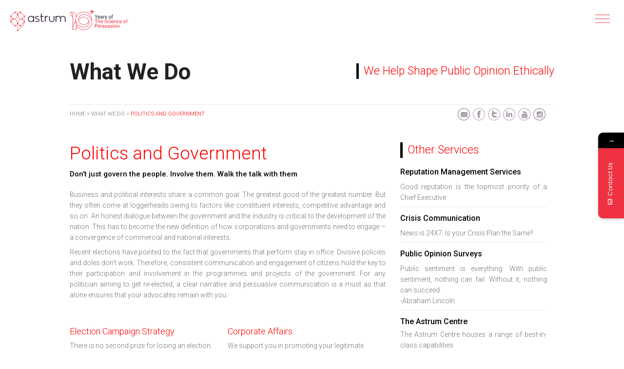

--- FILE ---
content_type: text/html; charset=UTF-8
request_url: https://www.astrum.in/what-we-do/politics-government/
body_size: 15857
content:
<!doctype html>

<html class="no-js" lang="en-IN">

<head>

<meta charset="UTF-8">

<meta name="viewport" content="width=device-width, initial-scale=1.0">

<meta name="msvalidate.01" content="E96DA33CA0C1B276B13A80C8FCB31777" />

<meta name="google-site-verification" content="V8UvXhS2LGRs-Wwsn6v0lMBC-N0u2_LcpwDvSKLdxLA" />

<link rel="profile" href="http://gmpg.org/xfn/11">

<link rel="pingback" href="https://www.astrum.in/xmlrpc.php">

			<style>								
					form#stickyelements-form input::-moz-placeholder{
						color: #4F4F4F;
					} 
					form#stickyelements-form input::-ms-input-placeholder{
						color: #4F4F4F					} 
					form#stickyelements-form input::-webkit-input-placeholder{
						color: #4F4F4F					}
					form#stickyelements-form input::placeholder{
						color: #4F4F4F					}
					form#stickyelements-form textarea::placeholder {
						color: #4F4F4F					}
					form#stickyelements-form textarea::-moz-placeholder {
						color: #4F4F4F					}					
			</style>	
			<meta name='robots' content='index, follow, max-image-preview:large, max-snippet:-1, max-video-preview:-1' />
	<style>img:is([sizes="auto" i], [sizes^="auto," i]) { contain-intrinsic-size: 3000px 1500px }</style>
	
	<!-- This site is optimized with the Yoast SEO plugin v24.0 - https://yoast.com/wordpress/plugins/seo/ -->
	<title>Politics and Government Affairs - Astrum</title>
	<meta name="description" content="Key to successful government is to communicate and engage with the citizens. Astrum can help to plan persuasive communication to ensure your advocates continue be loyal to you." />
	<link rel="canonical" href="https://www.astrum.in/what-we-do/politics-government/" />
	<meta property="og:locale" content="en_US" />
	<meta property="og:type" content="article" />
	<meta property="og:title" content="Politics and Government Affairs - Astrum" />
	<meta property="og:description" content="Key to successful government is to communicate and engage with the citizens. Astrum can help to plan persuasive communication to ensure your advocates continue be loyal to you." />
	<meta property="og:url" content="https://www.astrum.in/what-we-do/politics-government/" />
	<meta property="og:site_name" content="Astrum" />
	<meta property="article:publisher" content="https://www.facebook.com/freesap/" />
	<meta property="article:modified_time" content="2019-01-29T09:13:08+00:00" />
	<meta name="twitter:card" content="summary_large_image" />
	<meta name="twitter:label1" content="Est. reading time" />
	<meta name="twitter:data1" content="1 minute" />
	<!-- / Yoast SEO plugin. -->


<link rel='dns-prefetch' href='//fonts.googleapis.com' />
<link rel="alternate" type="application/rss+xml" title="Astrum &raquo; Feed" href="https://www.astrum.in/feed/" />
<link rel="alternate" type="application/rss+xml" title="Astrum &raquo; Comments Feed" href="https://www.astrum.in/comments/feed/" />
		<!-- This site uses the Google Analytics by MonsterInsights plugin v9.2.2 - Using Analytics tracking - https://www.monsterinsights.com/ -->
		<!-- Note: MonsterInsights is not currently configured on this site. The site owner needs to authenticate with Google Analytics in the MonsterInsights settings panel. -->
					<!-- No tracking code set -->
				<!-- / Google Analytics by MonsterInsights -->
		<script type="text/javascript">
/* <![CDATA[ */
window._wpemojiSettings = {"baseUrl":"https:\/\/s.w.org\/images\/core\/emoji\/15.0.3\/72x72\/","ext":".png","svgUrl":"https:\/\/s.w.org\/images\/core\/emoji\/15.0.3\/svg\/","svgExt":".svg","source":{"concatemoji":"https:\/\/www.astrum.in\/wp-includes\/js\/wp-emoji-release.min.js"}};
/*! This file is auto-generated */
!function(i,n){var o,s,e;function c(e){try{var t={supportTests:e,timestamp:(new Date).valueOf()};sessionStorage.setItem(o,JSON.stringify(t))}catch(e){}}function p(e,t,n){e.clearRect(0,0,e.canvas.width,e.canvas.height),e.fillText(t,0,0);var t=new Uint32Array(e.getImageData(0,0,e.canvas.width,e.canvas.height).data),r=(e.clearRect(0,0,e.canvas.width,e.canvas.height),e.fillText(n,0,0),new Uint32Array(e.getImageData(0,0,e.canvas.width,e.canvas.height).data));return t.every(function(e,t){return e===r[t]})}function u(e,t,n){switch(t){case"flag":return n(e,"\ud83c\udff3\ufe0f\u200d\u26a7\ufe0f","\ud83c\udff3\ufe0f\u200b\u26a7\ufe0f")?!1:!n(e,"\ud83c\uddfa\ud83c\uddf3","\ud83c\uddfa\u200b\ud83c\uddf3")&&!n(e,"\ud83c\udff4\udb40\udc67\udb40\udc62\udb40\udc65\udb40\udc6e\udb40\udc67\udb40\udc7f","\ud83c\udff4\u200b\udb40\udc67\u200b\udb40\udc62\u200b\udb40\udc65\u200b\udb40\udc6e\u200b\udb40\udc67\u200b\udb40\udc7f");case"emoji":return!n(e,"\ud83d\udc26\u200d\u2b1b","\ud83d\udc26\u200b\u2b1b")}return!1}function f(e,t,n){var r="undefined"!=typeof WorkerGlobalScope&&self instanceof WorkerGlobalScope?new OffscreenCanvas(300,150):i.createElement("canvas"),a=r.getContext("2d",{willReadFrequently:!0}),o=(a.textBaseline="top",a.font="600 32px Arial",{});return e.forEach(function(e){o[e]=t(a,e,n)}),o}function t(e){var t=i.createElement("script");t.src=e,t.defer=!0,i.head.appendChild(t)}"undefined"!=typeof Promise&&(o="wpEmojiSettingsSupports",s=["flag","emoji"],n.supports={everything:!0,everythingExceptFlag:!0},e=new Promise(function(e){i.addEventListener("DOMContentLoaded",e,{once:!0})}),new Promise(function(t){var n=function(){try{var e=JSON.parse(sessionStorage.getItem(o));if("object"==typeof e&&"number"==typeof e.timestamp&&(new Date).valueOf()<e.timestamp+604800&&"object"==typeof e.supportTests)return e.supportTests}catch(e){}return null}();if(!n){if("undefined"!=typeof Worker&&"undefined"!=typeof OffscreenCanvas&&"undefined"!=typeof URL&&URL.createObjectURL&&"undefined"!=typeof Blob)try{var e="postMessage("+f.toString()+"("+[JSON.stringify(s),u.toString(),p.toString()].join(",")+"));",r=new Blob([e],{type:"text/javascript"}),a=new Worker(URL.createObjectURL(r),{name:"wpTestEmojiSupports"});return void(a.onmessage=function(e){c(n=e.data),a.terminate(),t(n)})}catch(e){}c(n=f(s,u,p))}t(n)}).then(function(e){for(var t in e)n.supports[t]=e[t],n.supports.everything=n.supports.everything&&n.supports[t],"flag"!==t&&(n.supports.everythingExceptFlag=n.supports.everythingExceptFlag&&n.supports[t]);n.supports.everythingExceptFlag=n.supports.everythingExceptFlag&&!n.supports.flag,n.DOMReady=!1,n.readyCallback=function(){n.DOMReady=!0}}).then(function(){return e}).then(function(){var e;n.supports.everything||(n.readyCallback(),(e=n.source||{}).concatemoji?t(e.concatemoji):e.wpemoji&&e.twemoji&&(t(e.twemoji),t(e.wpemoji)))}))}((window,document),window._wpemojiSettings);
/* ]]> */
</script>
<link rel='stylesheet' id='wpforge-opensans-css' href='//fonts.googleapis.com/css?family=Open+Sans%3A300%2C700&#038;ver=5.5.1.8' type='text/css' media='all' />
<link rel='stylesheet' id='wpforge-genericons-css' href='https://www.astrum.in/wp-content/themes/astrum/fonts/genericons.css' type='text/css' media='all' />
<link rel='stylesheet' id='wpforge-normalize-css' href='https://www.astrum.in/wp-content/themes/astrum/css/normalize.css' type='text/css' media='all' />
<link rel='stylesheet' id='wpforge-foundation-css' href='https://www.astrum.in/wp-content/themes/astrum/css/foundation.css' type='text/css' media='all' />
<link rel='stylesheet' id='wpforge-css' href='https://www.astrum.in/wp-content/themes/astrum/style.css' type='text/css' media='all' />
<link rel='stylesheet' id='slick-main-css' href='https://www.astrum.in/wp-content/themes/astrum/css/slick.css' type='text/css' media='all' />
<link rel='stylesheet' id='slick-theme-css' href='https://www.astrum.in/wp-content/themes/astrum/css/slick-theme.css' type='text/css' media='all' />
<link rel='stylesheet' id='select-theme-css' href='https://www.astrum.in/wp-content/themes/astrum/css/jquery.selectBox.css' type='text/css' media='all' />
<style id='wp-emoji-styles-inline-css' type='text/css'>

	img.wp-smiley, img.emoji {
		display: inline !important;
		border: none !important;
		box-shadow: none !important;
		height: 1em !important;
		width: 1em !important;
		margin: 0 0.07em !important;
		vertical-align: -0.1em !important;
		background: none !important;
		padding: 0 !important;
	}
</style>
<style id='wp-block-library-inline-css' type='text/css'>
:root{--wp-admin-theme-color:#007cba;--wp-admin-theme-color--rgb:0,124,186;--wp-admin-theme-color-darker-10:#006ba1;--wp-admin-theme-color-darker-10--rgb:0,107,161;--wp-admin-theme-color-darker-20:#005a87;--wp-admin-theme-color-darker-20--rgb:0,90,135;--wp-admin-border-width-focus:2px;--wp-block-synced-color:#7a00df;--wp-block-synced-color--rgb:122,0,223;--wp-bound-block-color:var(--wp-block-synced-color)}@media (min-resolution:192dpi){:root{--wp-admin-border-width-focus:1.5px}}.wp-element-button{cursor:pointer}:root{--wp--preset--font-size--normal:16px;--wp--preset--font-size--huge:42px}:root .has-very-light-gray-background-color{background-color:#eee}:root .has-very-dark-gray-background-color{background-color:#313131}:root .has-very-light-gray-color{color:#eee}:root .has-very-dark-gray-color{color:#313131}:root .has-vivid-green-cyan-to-vivid-cyan-blue-gradient-background{background:linear-gradient(135deg,#00d084,#0693e3)}:root .has-purple-crush-gradient-background{background:linear-gradient(135deg,#34e2e4,#4721fb 50%,#ab1dfe)}:root .has-hazy-dawn-gradient-background{background:linear-gradient(135deg,#faaca8,#dad0ec)}:root .has-subdued-olive-gradient-background{background:linear-gradient(135deg,#fafae1,#67a671)}:root .has-atomic-cream-gradient-background{background:linear-gradient(135deg,#fdd79a,#004a59)}:root .has-nightshade-gradient-background{background:linear-gradient(135deg,#330968,#31cdcf)}:root .has-midnight-gradient-background{background:linear-gradient(135deg,#020381,#2874fc)}.has-regular-font-size{font-size:1em}.has-larger-font-size{font-size:2.625em}.has-normal-font-size{font-size:var(--wp--preset--font-size--normal)}.has-huge-font-size{font-size:var(--wp--preset--font-size--huge)}.has-text-align-center{text-align:center}.has-text-align-left{text-align:left}.has-text-align-right{text-align:right}#end-resizable-editor-section{display:none}.aligncenter{clear:both}.items-justified-left{justify-content:flex-start}.items-justified-center{justify-content:center}.items-justified-right{justify-content:flex-end}.items-justified-space-between{justify-content:space-between}.screen-reader-text{border:0;clip:rect(1px,1px,1px,1px);clip-path:inset(50%);height:1px;margin:-1px;overflow:hidden;padding:0;position:absolute;width:1px;word-wrap:normal!important}.screen-reader-text:focus{background-color:#ddd;clip:auto!important;clip-path:none;color:#444;display:block;font-size:1em;height:auto;left:5px;line-height:normal;padding:15px 23px 14px;text-decoration:none;top:5px;width:auto;z-index:100000}html :where(.has-border-color){border-style:solid}html :where([style*=border-top-color]){border-top-style:solid}html :where([style*=border-right-color]){border-right-style:solid}html :where([style*=border-bottom-color]){border-bottom-style:solid}html :where([style*=border-left-color]){border-left-style:solid}html :where([style*=border-width]){border-style:solid}html :where([style*=border-top-width]){border-top-style:solid}html :where([style*=border-right-width]){border-right-style:solid}html :where([style*=border-bottom-width]){border-bottom-style:solid}html :where([style*=border-left-width]){border-left-style:solid}html :where(img[class*=wp-image-]){height:auto;max-width:100%}:where(figure){margin:0 0 1em}html :where(.is-position-sticky){--wp-admin--admin-bar--position-offset:var(--wp-admin--admin-bar--height,0px)}@media screen and (max-width:600px){html :where(.is-position-sticky){--wp-admin--admin-bar--position-offset:0px}}
</style>
<style id='classic-theme-styles-inline-css' type='text/css'>
/*! This file is auto-generated */
.wp-block-button__link{color:#fff;background-color:#32373c;border-radius:9999px;box-shadow:none;text-decoration:none;padding:calc(.667em + 2px) calc(1.333em + 2px);font-size:1.125em}.wp-block-file__button{background:#32373c;color:#fff;text-decoration:none}
</style>
<link rel='stylesheet' id='Roboto-css' href='https://fonts.googleapis.com/css?family=Roboto%3A300%2C500%2C700&#038;ver=6.7.1' type='text/css' media='all' />
<link rel='stylesheet' id='-css' href='https://www.astrum.in/wp-content/themes/astrum/css/theme.css' type='text/css' media='all' />
<link rel='stylesheet' id='mystickyelements-google-fonts-css' href='https://fonts.googleapis.com/css?family=Poppins%3A400%2C500%2C600%2C700&#038;ver=6.7.1' type='text/css' media='all' />
<link rel='stylesheet' id='font-awesome-css-css' href='https://www.astrum.in/wp-content/plugins/mystickyelements/css/font-awesome.min.css' type='text/css' media='all' />
<link rel='stylesheet' id='mystickyelements-front-css-css' href='https://www.astrum.in/wp-content/plugins/mystickyelements/css/mystickyelements-front.min.css' type='text/css' media='all' />
<link rel='stylesheet' id='intl-tel-input-css' href='https://www.astrum.in/wp-content/plugins/mystickyelements/intl-tel-input-src/build/css/intlTelInput.css' type='text/css' media='all' />
<script type="text/javascript" src="https://www.astrum.in/wp-includes/js/jquery/jquery.min.js" id="jquery-core-js"></script>
<script type="text/javascript" src="https://www.astrum.in/wp-includes/js/jquery/jquery-migrate.min.js" id="jquery-migrate-js"></script>
<script type="text/javascript" src="https://www.astrum.in/wp-content/themes/astrum/js/slick.min.js" id="slickminjs-js"></script>
<script type="text/javascript" src="https://www.astrum.in/wp-content/themes/astrum/js/slick.js" id="slickjs-js"></script>
<script type="text/javascript" src="https://www.astrum.in/wp-content/themes/astrum/js/vendor/modernizr.js" id="wpforge_modernizr-js"></script>
<script type="text/javascript" src="https://www.astrum.in/wp-content/themes/astrum/js/jquery.selectbox-0.2.min.js" id="wpforge_script_select-js"></script>
<link rel="https://api.w.org/" href="https://www.astrum.in/wp-json/" /><link rel="alternate" title="JSON" type="application/json" href="https://www.astrum.in/wp-json/wp/v2/pages/208" /><link rel="EditURI" type="application/rsd+xml" title="RSD" href="https://www.astrum.in/xmlrpc.php?rsd" />
<meta name="generator" content="WordPress 6.7.1" />
<link rel='shortlink' href='https://www.astrum.in/?p=208' />
<link rel="alternate" title="oEmbed (JSON)" type="application/json+oembed" href="https://www.astrum.in/wp-json/oembed/1.0/embed?url=https%3A%2F%2Fwww.astrum.in%2Fwhat-we-do%2Fpolitics-government%2F" />
<link rel="alternate" title="oEmbed (XML)" type="text/xml+oembed" href="https://www.astrum.in/wp-json/oembed/1.0/embed?url=https%3A%2F%2Fwww.astrum.in%2Fwhat-we-do%2Fpolitics-government%2F&#038;format=xml" />
<style type="text/css" id="wpforge-custom-header-css">
.site-title,.site-title h1 a,.site-description {display:none;}
</style>
<link rel="icon" href="https://www.astrum.in/wp-content/uploads/2015/09/cropped-logored-32x32.png" sizes="32x32" />
<link rel="icon" href="https://www.astrum.in/wp-content/uploads/2015/09/cropped-logored-192x192.png" sizes="192x192" />
<link rel="apple-touch-icon" href="https://www.astrum.in/wp-content/uploads/2015/09/cropped-logored-180x180.png" />
<meta name="msapplication-TileImage" content="https://www.astrum.in/wp-content/uploads/2015/09/cropped-logored-270x270.png" />
<style type="text/css" id="wpforge-customizer-css">.header_wrap{max-width:64rem;background-color:#ffffff;}.site-title a{color:#444444;}.site-title a:hover{color:#0078a0;}.site-description{color:#blank;}.nav_wrap{max-width:64rem;background-color:#333333;}.contain-to-grid .top-bar{max-width:64rem;}.contain-to-grid .top-bar,.top-bar,.top-bar-section ul li,.top-bar-section li:not(.has-form) a:not(.button),.top-bar-section ul li:hover:not(.has-form) > a,.top-bar-section .dropdown li:not(.has-form):not(.active) > a:not(.button),.contain-to-grid {background-color:#333333;}.top-bar-section > ul > .divider,.top-bar-section > ul > [role="separator"] {border-right: solid 1px #4e4e4e;}.top-bar-section li:not(.has-form) a:not(.button):hover,.top-bar .name:hover,.top-bar-section .dropdown li:not(.has-form):not(.active):hover > a:not(.button) {background-color:#272727;}.top-bar-section li.active:not(.has-form) a:not(.button){background-color:#008cba;}.top-bar-section li.active:not(.has-form) a:not(.button):hover {background-color:#0078a0;}.top-bar .name a,.top-bar-section ul li > a,.top-bar-section li.active:not(.has-form) a:not(.button),.top-bar-section .dropdown li:not(.has-form):not(.active) > a:not(.button) {color:#ffffff;}.top-bar .name a:hover,.top-bar-section ul li > a:hover, .top-bar-section ul li > a:focus{color:#ffffff!important;}.tab-bar, .left-off-canvas-menu, .right-off-canvas-menu {background-color:#333333;}.left-small {border-right: solid 1px #1a1a1a;}.right-small {border-left: solid 1px #1a1a1a;}.tab-bar .menu-icon span::after {box-shadow: 0 0 0 1px #ffffff, 0 7px 0 1px #ffffff, 0 14px 0 1px #ffffff;}section.tab-bar-section.middle a {color:#ffffff;}ul.off-canvas-list li a {color:#ffffff;border-bottom:1px solid #262626;}ul.off-canvas-list li a:hover {color:#ffffff;background-color:#242424;}ul.off-canvas-list .active > a {background-color:#262626;}ul.off-canvas-list .active > a:hover {background-color:#242424;}.content_wrap{max-width:64rem;background-color:#ffffff;}#content,#content h1,#content h2,#content h3,#content h4,#content h5,#content h6{color:#000000;}#content a{color:#F00;}#content a:hover{color:#f00;}#content ul.pagination li.current a,#content ul.pagination li.current button,#content ul.pagination li.current a:hover,#content ul.pagination li.current a:focus,#content ul.pagination li.current button:hover,#content ul.pagination li.current button:focus,#content .page-links a{background-color:#008CBA;color:#ffffff;}#content ul.pagination li a,#content ul.pagination li button{color:#999999;}#content ul.pagination li:hover a,#content ul.pagination li a:focus,#content ul.pagination li:hover button,#content ul.pagination li button:focus{color:#999999;background-color:#e6e6e6;}.sidebar_wrap{max-width:64rem;background-color:#ffffff;}#content.columns{float:left!important;}#secondary .widget-title{color:#444444;}#secondary{color:#444444}#secondary a{color:#008CBA;}#secondary a:hover{color:#f00;}.footer_wrap{max-width:64rem;background-color:#ffffff;}#secondary-sidebar .widget-title{color:#444444;}#secondary-sidebar{color:#444444;}#secondary-sidebar a{color:#008CBA;}#secondary-sidebar a:hover{color:#f00;}footer[role="contentinfo"] p{color:#444444;}footer[role="contentinfo"] a{color:#008CBA;}footer[role="contentinfo"] a:hover{color:#f00;}button,.button,#content dl.sub-nav dd.active a{background-color:#008CBA;}button,.button,#content a.button,#content dl.sub-nav dd.active a{color:#ffffff;}button:hover,button:focus,.button:hover,.button:focus,#content dl.sub-nav dd.active a:hover,#content dl.sub-nav dd.active a:focus{background-color:#f00;}button:hover,button:focus,.button:hover,.button:focus,#content dl.sub-nav dd.active a:hover,#content dl.sub-nav dd.active a:focus{color:#ffffff;}#backtotop{background-color:#888888;color:#ffffff;}#backtotop:hover,#backtotop:focus{background-color:#444444;}.social-navigation a[href$="/feed/"]:before{color:#444444;}.social-navigation a[href*="codepen.io"]:before{color:#444444;}.social-navigation a[href*="digg.com"]:before{color:#444444;}.social-navigation a[href*="dribbble.com"]:before{color:#444444;}.social-navigation a[href*="dropbox.com"]:before{color:#444444;}.social-navigation a[href*="facebook.com"]:before{color:#444444;}.social-navigation a[href*="flickr.com"]:before{color:#444444;}.social-navigation a[href*="foursquare.com"]:before{color:#444444;}.social-navigation a[href*="google.com"]:before{color:#444444;}.social-navigation a[href*="github.com"]:before{color:#444444;}.social-navigation a[href*="instagram.com"]:before{color:#444444;}.social-navigation a[href*="linkedin.com"]:before{color:#444444;}.social-navigation a[href*="pinterest.com"]:before{color:#444444;}.social-navigation a[href*="getpocket.com"]:before{color:#444444;}.social-navigation a[href*="polldaddy.com"]:before{color:#444444;}.social-navigation a[href*="reddit.com"]:before{color:#444444;}.social-navigation a[href*="stumbleupon.com"]:before{color:#444444;}.social-navigation a[href*="tumblr.com"]:before{color:#444444;}.social-navigation a[href*="twitter.com"]:before{color:#444444;}.social-navigation a[href*="vimeo.com"]:before{color:#444444;}.social-navigation a[href*="wordpress.com"]:before,.social-navigation a[href*="wordpress.org"]:before{color:#444444;}.social-navigation a[href*="youtube.com"]:before{color:#444444;}.social-navigation a[href*="mailto:"]:before{color:#444444;}.social-navigation a[href*="spotify.com"]:before{color:#444444;}.social-navigation a[href*="twitch.tv"]:before{color:#444444;}.social-navigation a:hover[href$="/feed/"]:before{color:#f00;}.social-navigation a:hover[href*="codepen.io"]:before{color:#f00;}.social-navigation a:hover[href*="digg.com"]:before{color:#f00;}.social-navigation a:hover[href*="dribbble.com"]:before{color:#f00;}.social-navigation a:hover[href*="dropbox.com"]:before{color:#f00;}.social-navigation a:hover[href*="facebook.com"]:before{color:#f00;}.social-navigation a:hover[href*="flickr.com"]:before{color:#f00;}.social-navigation a:hover[href*="foursquare.com"]:before{color:#f00;}.social-navigation a:hover[href*="google.com"]:before{color:#f00;}.social-navigation a:hover[href*="github.com"]:before{color:#f00;}.social-navigation a:hover[href*="instagram.com"]:before{color:#f00;}.social-navigation a:hover[href*="linkedin.com"]:before{color:#f00;}.social-navigation a:hover[href*="pinterest.com"]:before{color:#f00;}.social-navigation a:hover[href*="getpocket.com"]:before{color:#f00;}.social-navigation a:hover[href*="polldaddy.com"]:before{color:#f00;}.social-navigation a:hover[href*="reddit.com"]:before{color:#f00;}.social-navigation a:hover[href*="stumbleupon.com"]:before{color:#f00;}.social-navigation a:hover[href*="tumblr.com"]:before{color:#f00;}.social-navigation a:hover[href*="twitter.com"]:before{color:#f00;}.social-navigation a:hover[href*="vimeo.com"]:before{color:#f00;}.social-navigation a:hover[href*="wordpress.com"]:before,.social-navigation a:hover[href*="wordpress.org"]:before{color:#f00;}.social-navigation a:hover[href*="youtube.com"]:before{color:#f00;}.social-navigation a:hover[href*="mailto:"]:before{color:#f00;}.social-navigation a:hover[href*="spotify.com"]:before{color:#f00;}.social-navigation a:hover[href*="twitch.tv"]:before{color:#f00;}</style>
		<style type="text/css" id="wp-custom-css">
			#header{
	background:#fff;
}
.home #header {
        background: rgba(0, 0, 0, 0);
    }
.content_wrap {
    padding-top: 140px;
}
@media only screen and (max-width: 767px) {
    .content_wrap {
        padding-top: 100px;
    }
}		</style>
		
<script type="text/javascript" async src="https://www.astrum.in/wp-content/themes/astrum/js/custom.js" ></script>


<!--script type="text/javascript" src="//GGN-LTP-001:8080/js/za/za.js"></script>

<script type="text/javascript">

za.data (["100001","Astrum"]);

za.init();

</script-->

<script>
jQuery(document).ready(function ($) {
    $('a.contactemailpage ').click(function() {
ga('send', 'event', { eventCategory: 'email', eventAction: 'Click', eventLabel: 'contactus'});
    });
});
</script>
<style>
.page-template-constellar .blog-service-section a.more-link{display:none!important;}
a.more-link2{color: #000!important; font-size: 12px;font-weight: 500;}
</style>
	<!-- Global site tag (gtag.js) - Google Analytics -->

<script async src="https://www.googletagmanager.com/gtag/js?id=UA-65078139-1"></script>

<script>

  window.dataLayer = window.dataLayer || [];

  function gtag(){dataLayer.push(arguments);}

  gtag('js', new Date());

 

  gtag('config', 'UA-65078139-1');

</script>
<script type="application/ld+json">
{
"@context": "http://schema.org",
"@type": "Organization",
"url": "https://www.astrum.in/",
"logo": "https://www.astrum.in/wp-content/uploads/2015/09/logored.png",
"name": "Astrum",
"description": "Astrum (astrum.in) is India’s first science-based specialist Reputation Management company. We are trusted counsellors to CXOs, helping them resolve complex challenges they face in building and guarding their company’s reputation.",
"legalName" : "Astrum Management Advisory Private Limited",
"foundingDate": "2015",
"foundingLocation":{
"@type":"place",
"hasMap":"https://www.google.com/maps/place/Astrum/@28.4499999,77.0706497,15z/data=!4m5!3m4!1s0x0:0xd72a7c55f4ac2e3b!8m2!3d28.4499999!4d77.0706497"
 },

 "address": {
 "@type": "PostalAddress",
 "streetAddress": "3rd Floor, Plot No. 79, Sector 44, Kanahi",
 "addressLocality": "Gurugram",
 "addressRegion": "Haryana",
 "postalCode": "122003",
 "addressCountry": "India"
 },
 
 "contactPoint": {
 "@type": "ContactPoint",
 "contactType": "sales",
 "telephone": "+91 97111 18615",
 "email": "as@astrum.in"
 },
 
"sameAs" : [
"https://www.facebook.com/astrumco/",
"https://twitter.com/AstrumCo",
"https://www.youtube.com/channel/UCmtZR6KSG5arqYPSRhEQA_g",
"https://www.instagram.com/astrum.in/",
"https://www.linkedin.com/company/astrum---reputation-advisory"
]
}

</script>

<style>
.header-logo img {
    width: 250px !important;
}


@media (max-width: 767px) {
    .header-logo img {
        width: 245px !important;
    }
}
@media screen and (min-width: 1080px) and (max-width: 1540px) {
     .content_wrap {
        padding-top: 120px;
    }
}
</style>




</head>

<body class="page-template page-template-page-templates page-template-what-we-do-sub-reputation-management page-template-page-templateswhat-we-do-sub-reputation-management-php page page-id-208 page-parent page-child parent-pageid-13 full-width front-page custom-background-white">

    <div id="loading" class="loading-invisible">

        <img src="https://www.astrum.in/wp-content/themes/astrum/images/logo.gif" height="160" width="240" alt="Astrum" /><br>

	</div>

    <script type="text/javascript">

		  document.getElementById("loading").className = "loading-visible";

		  var hideDiv = function(){document.getElementById("loading").className = "loading-invisible";};

		  var oldLoad = window.onload;

		  var newLoad = oldLoad ? function(){hideDiv.call(this);oldLoad.call(this);} : hideDiv;

		  window.onload = newLoad;

		  //jQuery(hideDiv).fadeOut(500);

	</script>



<div id="main" class="">



        


        


        


            


        




        <header id="header">



        <div class="header_container">



            <div class="site-header medium-12 large-12 columns">



                


                <div class="header-logo">



                    <a href="https://www.astrum.in/">

                        <img height="103" width="234" src="https://www.astrum.in/wp-content/uploads/2025/05/logo-astrum.png" class="header-image" alt="Astrum" />

                    </a>



                </div><!-- /.header-logo -->



                


                <div class="header-info">



                    <h3 class="site-title"><a href="https://www.astrum.in/" title="Astrum" rel="home">Astrum</a></h3>



                    


                </div><!-- /.header-info -->



                <div class="bar"></div>



             </div><!-- .site-header -->



             </div><!-- end .header_container -->



        </header><!-- #header -->







        


            


                <div style="display: none;" class="menu-slide">
<span class="close"></span>
 <div class="menu-mainmenu-container"><ul id="menu-mainmenu" class="menu"><li id="menu-item-1413" class="menu-item menu-item-type-post_type menu-item-object-page menu-item-home menu-item-1413"><a href="https://www.astrum.in/">Home</a></li>
<li id="menu-item-1418" class="menu-item menu-item-type-post_type menu-item-object-page menu-item-1418"><a href="https://www.astrum.in/who-we-are/">Who We Are</a></li>
<li id="menu-item-1417" class="menu-item menu-item-type-post_type menu-item-object-page current-page-ancestor menu-item-1417"><a href="https://www.astrum.in/what-we-do/">What We Do</a></li>
<li id="menu-item-1415" class="menu-item menu-item-type-post_type menu-item-object-page menu-item-1415"><a href="https://www.astrum.in/our-governance/">Our Governance</a></li>
<li id="menu-item-1416" class="menu-item menu-item-type-post_type menu-item-object-page menu-item-1416"><a href="https://www.astrum.in/talk-to-us/">Talk to Us</a></li>
<li id="menu-item-1419" class="menu-item menu-item-type-post_type menu-item-object-page menu-item-1419"><a href="https://www.astrum.in/work-with-us/">Work with Us</a></li>
<li id="menu-item-1414" class="menu-item menu-item-type-post_type menu-item-object-page menu-item-1414"><a href="https://www.astrum.in/constellar/">Constellar</a></li>
</ul></div></div>


            


        


        <div class="content_container">



        <section class="content_wrap row" role="document">

            <style>
.faq_section {
  
}
.faq_section .faq_outer {
  //text-align: center;
  margin-top: 30px;
}
.faq_section .faq_outer h2 {
  color: #F00;
  line-height: 40px;
  margin-bottom: 12px;
  //font-size: 2.3125rem;
  font-size: 2.0125rem;
  color: red!important;
  font-weight: 300!important;
}
.faq_section .accordion {
  position: relative;
  background-color: #fff;
  font-size: 1.125rem;
  color: #F00;
  cursor: pointer;
  padding: 13px 60px 13px 18px;
  width: 100%;
  text-align: left;
  border: 1px solid #efefef;
  margin: 0;
  outline: none;
  transition: 0.4s;
}
.faq_section .accordion:before {
  content: '';
  display: block;
  position: absolute;
  top: -1px;
  right: -1px;
  height: calc(100% + 1px);
  color: #fff;
  font-size: 20px;
  background-color: #000;
  border-top: 1px solid #000;
  width: 52px;
}
.faq_section .accordion:after {
  content: '+';
  display: block;
  width: 2px;
  color: white;
  font-size: 25px;
  line-height: 1;
  position: absolute;
  top: 50%;
  -webkit-transform: translateY(-50%);
  -moz-transform: translateY(-50%);
  -ms-transform: translateY(-50%);
  -o-transform: translateY(-50%);
  transform: translateY(-50%);
  right: 30px;
}
.faq_section .accordion.active {
  background-color: #efefef;
}
.faq_section .accordion.active:after {
  content: '-';
  width: 0px;
  color: white;
  font-size: 35px;
  line-height: 1;
  position: absolute;
  top: 50%;
  -webkit-transform: translateY(-50%);
  -moz-transform: translateY(-50%);
  -ms-transform: translateY(-50%);
  -o-transform: translateY(-50%);
  transform: translateY(-50%);
  right: 30px;
}
.faq_section .accordion:hover {
  background-color: #efefef;
}
.faq_section .panel {
  padding: 0 18px;
  background-color: white;
  max-height: 0;
  overflow: hidden;
  width: 100%;
  border: 0px solid #efefef;
  border-left: 1px solid #efefef;
  border-right: 1px solid #efefef;
  border-top: 0px solid #efefef;
  margin-top: 10px;
  margin-bottom: 0;
  transition: all 0.2s ease-out;
}
.faq_section .panel p {
  margin: 16px 0;
  color: #7b6c7c;
  font-size: 14px!important;
  font-weight: 300!important;
}
.faq_section .panel a {
  color: #f00;
}
.faq_section .panel.open {
  border-left: 1px solid #efefef;
  border-right: 1px solid #efefef;
  border-top: 1px solid #efefef;
  margin-top: 10px;
}
</style>
<div class="page_title">
    <div class="medium-5 columns ">
        <div class="header-1">What We Do</div>
    </div>

    <div class="medium-7 columns tag-line"><h4>We Help Shape Public Opinion Ethically</h4></div>
</div>
<div id="content" class="medium-12 large-12 columns" role="main">

    <div class="bread-social">

        <div class="medium-8 columns  breadcrumbs"><span><span><a href="https://www.astrum.in/">Home</a></span> &gt; <span><a href="https://www.astrum.in/what-we-do/">What We Do</a></span> &gt; <span class="breadcrumb_last" aria-current="page">Politics and Government</span></span></div>

        <aside id="text-2" class="medium-3 columns top-social">			<div class="textwidget"><div class="soc-sprite">
<a target="_blank" href="http://www.instagram.com/astrum.in"><div class="iconareainstagram"></div></a>
<a target="_blank" href="https://www.youtube.com/channel/UCmtZR6KSG5arqYPSRhEQA_g"><div class="iconareayoutube"></div></a>
<a target="_blank" href="https://www.linkedin.com/company/astrum---reputation-advisory"><div class="iconareain"></div></a>
<a target="_blank" href="https://twitter.com/AstrumCo"><div class="iconareatwitter"></div></a>
<a target="_blank" href="https://www.facebook.com/astrumco/"><div class="iconareafb"></div></a>
<a href="/cdn-cgi/l/email-protection#0b6a784b6a787f797e66256265"><div class="iconareaemail"></div></a>
</div></div>
		</aside> 

    </div>
	


    <div class="medium-8 columns ml00">
        <div class="sub_page_title advisory"><h1 class="sub-title">Politics and  Government</h1>
        <h6>
            Don’t just govern the people. Involve them. Walk the talk with them        </h6>
        </div>
        
                    
	<article id="post-208" class="post-208 page type-page status-publish hentry">
		<header class="entry-header"><h3 class="entry-title"></h3>
		</header>

		<div class="entry-content">
			<p>Business and political interests share a common goal: The greatest good of the greatest number. But they often come at loggerheads owing to factors like constituent interests, competitive advantage and so on. An honest dialogue between the government and the industry is critical to the development of the nation. This has to become the new definition of how corporations and governments need to engage – a convergence of commercial and national interests.</p>
<p>Recent elections have pointed to the fact that governments that perform stay in office. Divisive policies and doles don’t work. Therefore, consistent communication and engagement of citizens hold the key to their participation and involvement in the programmes and projects of the government. For any politician aiming to get re-elected, a clear narrative and persuasive communication is a must as that alone ensures that your advocates remain with you. </p>
					</div><!-- .entry-content -->	
		<footer class="entry-meta">
					</footer><!-- .entry-meta -->
	</article><!-- #post -->
        

                   
        <div class="sub-pages top50">
                            <div class="medium-6 columns pr30"><h2 class="subpagelinktxt"><a href="https://www.astrum.in/what-we-do/politics-government/election-campaign-strategy/">Election Campaign Strategy</a></h2>
                    <div class="sub-pages-content"><p>There is no second prize for losing an election. We help you win.</p>
<a href="https://www.astrum.in/what-we-do/politics-government/election-campaign-strategy/">Read More</a></div>
                </div>

                    <div class="medium-6 columns pr30"><h2 class="subpagelinktxt"><a href="https://www.astrum.in/what-we-do/politics-government/corporate-affairs/">Corporate Affairs</a></h2>
                    <div class="sub-pages-content"><p>We support you in promoting your legitimate business interests in a professional and ethical manner.</p>
<a href="https://www.astrum.in/what-we-do/politics-government/corporate-affairs/">Read More</a></div>
                </div>

            </div>



    </div>
    <div class="medium-4 columns side-services">
        <h4>Other Services</h4>
        

            <h6><a href="https://www.astrum.in/what-we-do/reputation-management/">Reputation Management Services</a></h6>
            <div class="border-bottom"><p>Good reputation is the topmost priority of a Chief Executive</p>
</div>

            

            <h6><a href="https://www.astrum.in/what-we-do/crisis-communication/">Crisis Communication</a></h6>
            <div class="border-bottom"><p>News is 24X7. Is your Crisis Plan the Same?</p>
</div>

            

            <h6><a href="https://www.astrum.in/what-we-do/public-opinion-surveys/">Public Opinion Surveys</a></h6>
            <div class="border-bottom"><p>Public sentiment is everything. With public sentiment, nothing can fail. Without it, nothing can succeed.<br />
-Abraham Lincoln</p>
</div>

            

            <h6><a href="https://www.astrum.in/what-we-do/the-astrum-centre/">The Astrum  Centre</a></h6>
            <div class="border-bottom"><p>The Astrum Centre houses a range of best-in-class capabilities</p>
</div>

                </div>
</div>

<div class="medium-12 large-12 columns faq_section">
		
	</div>

<!-- #content -->
<div id="myModal" class="reveal-modal small" data-reveal aria-labelledby="modalTitle" aria-hidden="true" role="dialog">
    <a class="close-reveal-modal">&#215;</a>
    <form method="post" action="#" name="frm1">
        <div class="row">
            <div class="large-12 columns">
                <label>First Name
                    <input type="text" placeholder="First name" value="" name="firstname" id="firstname" />
                </label>
            </div>
        </div>
        <div class="row">
            <div class="large-12 columns">
                <label>Last Name
                    <input type="text" placeholder="Last name" value="" name="lastname" id="lastname" />
                </label>
            </div>
        </div>
        <div class="row">
            <div class="large-12 columns">
                <label>To
                    <input type="text" placeholder="To" value="" name="tomail" id="tomail"/>
                </label>
            </div>
        </div>
        <div class="row">
            <div class="large-12 columns text-right">
                <input type="button" value="Send" class="button banner-button" />
            </div>
        </div>
        <div class="row">
            <div class="large-12 columns text-right">
                <div id="sentmailsuccess_what_sub"></div>
            </div>
        </div>
    </form>
</div>
<script data-cfasync="false" src="/cdn-cgi/scripts/5c5dd728/cloudflare-static/email-decode.min.js"></script><script type="text/javascript">
    jQuery(".banner-button").on("click",function(){
        var post_id = '208';
        var firstname = jQuery('#myModal').find("#firstname").val();
        var lastname = jQuery('#myModal').find("#lastname").val();
        var tomail = jQuery('#myModal').find("#tomail").val();
        jQuery.ajax({
            url: "https://www.astrum.in/wp-admin/admin-ajax.php?action=sendmailmandril&post_id="+post_id+"&firstname="+firstname+"&lastname="+lastname+"&tomail="+tomail,
            type: "GET",
            dataType: 'html',
            success: function (output) {
                var result1 = output.slice(0, -1);
                jQuery('#sentmailsuccess_what_sub').append('<p>Email sent successfully.</p>');
            }
        });
    });
	
	jQuery(document).ready(function($){
	  var acc = document.getElementsByClassName("accordion");
	  var i;
	  for (i = 0; i < acc.length; i++) {
		acc[i].addEventListener("click", function() {
		  this.classList.toggle("active");
		  var panel = this.nextElementSibling;
		  panel.classList.toggle("open");
		  if (panel.style.maxHeight) {
			panel.style.maxHeight = null;
		  } else {
			panel.style.maxHeight = panel.scrollHeight + "px";
		  }
		});
	  }
	});
</script>




</section><!-- end .content-wrap -->

</div><!-- end .content_container -->



<div id="myModal_footer" class="reveal-modal small" >



    <a class="close-reveal-modal">&#215;</a>

    <form method="post" action="#" name="frm1">

        <div class="row">

            <div class="large-12 columns">

                <label>First Name

                    <input type="text" placeholder="First name" value="" name="firstname" id="firstname" />

                </label>

            </div>

        </div>

        <div class="row">

            <div class="large-12 columns">

                <label>Last Name

                    <input type="text" placeholder="Last name" value="" name="lastname" id="lastname" />

                </label>

            </div>

        </div>

        <div class="row">

            <div class="large-12 columns">

                <label>To

                    <input type="text" placeholder="To" value="" name="tomail" id="tomail"/>

                </label>

            </div>

        </div>

        <div class="row">

            <div class="large-12 columns text-right">

                <input type="button" value="Send" class="button banner-button footer-button" />

            </div>

        </div>

        <div class="row">

            <div class="large-12 columns text-right">

                <div id="sentmailsuccess_footer"></div>

            </div>

        </div>

    </form>

    

</div>

<div class="mdOver"></div>

<script type="text/javascript">

    jQuery(".footer-button").on("click",function(){

        var post_id = '208';

        var firstname = jQuery('#myModal_footer').find("#firstname").val();

        var lastname = jQuery('#myModal_footer').find("#lastname").val();

        var tomail = jQuery('#myModal_footer').find("#tomail").val();

        jQuery.ajax({

            url: "https://www.astrum.in/wp-admin/admin-ajax.php?action=sendmailhomepage&post_id="+post_id+"&firstname="+firstname+"&lastname="+lastname+"&tomail="+tomail,

            type: "GET",

            dataType: 'html',

            success: function (output) {

                var result1 = output.slice(0, -1);

                jQuery('#sentmailsuccess_footer').append('<p>Email sent successfully.</p>');

                

            }

        });

    });

</script>



<div class="footer_container_top">

    
    
        <div class="footer-top">

            <div class="footer_warp row">

                <div class="columns medium-6">

                </div>

                <aside id="text-3" class="medium-12 columns">			<div class="textwidget"><div id="footer-slide-btn">
<div class="footer-btn hi"></div>
</div></div>
		</aside>
            </div>  

        </div>

    
</div>

<div class="footer_container">

    <footer id="footer" class="footer_warp row">

        <div class="medium-12 columns">

              

            <div class="footer-bottom-one">

                <div class="footer_wrap row">

                    <aside id="nav_menu-10" class="medium-12 columns"><div class="menu-footermenu-container"><ul id="menu-footermenu" class="menu"><li id="menu-item-139" class="menu-item menu-item-type-post_type menu-item-object-page menu-item-home menu-item-139"><a href="https://www.astrum.in/">Home</a></li>
<li id="menu-item-143" class="menu-item menu-item-type-post_type menu-item-object-page menu-item-143"><a href="https://www.astrum.in/who-we-are/">Who We Are</a></li>
<li id="menu-item-142" class="menu-item menu-item-type-post_type menu-item-object-page current-page-ancestor menu-item-142"><a href="https://www.astrum.in/what-we-do/">What We Do</a></li>
<li id="menu-item-140" class="menu-item menu-item-type-post_type menu-item-object-page menu-item-140"><a href="https://www.astrum.in/our-governance/">Our Governance</a></li>
<li id="menu-item-141" class="menu-item menu-item-type-post_type menu-item-object-page menu-item-141"><a href="https://www.astrum.in/talk-to-us/">Talk to Us</a></li>
<li id="menu-item-144" class="menu-item menu-item-type-post_type menu-item-object-page menu-item-144"><a href="https://www.astrum.in/work-with-us/">Work with Astrum</a></li>
<li id="menu-item-444" class="menu-item menu-item-type-post_type menu-item-object-page menu-item-444"><a href="https://www.astrum.in/constellar/">Constellar</a></li>
</ul></div></aside> 

                </div>

            </div>

            <div class="footer-bottom-two">

                <div class="footer_wrap row">

                     

                </div>

            </div>

            <div class="menu-footer_menu_custom-container"><ul id="menu-footer_menu_custom" class="menu"><li id="menu-item-583" class="menu-item menu-item-type-post_type menu-item-object-page menu-item-583"><a href="https://www.astrum.in/what-we-do/reputation-management/">Reputation Management Services</a></li>
<li id="menu-item-584" class="menu-item menu-item-type-post_type menu-item-object-page menu-item-584"><a href="https://www.astrum.in/what-we-do/crisis-communication/">Crisis Communication</a></li>
<li id="menu-item-1424" class="menu-item menu-item-type-post_type menu-item-object-page menu-item-1424"><a href="https://www.astrum.in/what-we-do/public-opinion-surveys/">Public Opinion Surveys</a></li>
<li id="menu-item-586" class="menu-item menu-item-type-post_type menu-item-object-page current-menu-item page_item page-item-208 current_page_item menu-item-586 active"><a href="https://www.astrum.in/what-we-do/politics-government/" aria-current="page">Politics &#038; Government</a></li>
<li id="menu-item-587" class="menu-item menu-item-type-post_type menu-item-object-page menu-item-587"><a href="https://www.astrum.in/what-we-do/the-astrum-centre/">The Astrum Centre</a></li>
</ul></div>
                <div class="footer-bottom-three">

                    <div class="footer_wrap row">

                        <div class="medium-12 columns">

                            <p>Consistent communication and engagement of citizens hold the key to their participation and involvement in the programmes and projects of the government.</p>

                        </div> 

                    </div>

                </div>

            
            <div class="footer-bottom-three">

                <div class="footer_wrap row"> 

                    
                </div>

            </div>

            <div class="footer-bottom-four">

                <div class="footer_wrap row">

                    <aside id="nav_menu-11" class="medium-12 columns"><div class="menu-servicemenu2-container"><ul id="menu-servicemenu2" class="menu"><li id="menu-item-60" class="menu-item menu-item-type-post_type menu-item-object-page menu-item-60"><a href="https://www.astrum.in/privacy-policy/">Privacy Policy</a></li>
<li id="menu-item-59" class="menu-item menu-item-type-post_type menu-item-object-page menu-item-59"><a href="https://www.astrum.in/terms-of-use/">Terms of Use</a></li>
<li id="menu-item-403" class="menu-item menu-item-type-post_type menu-item-object-page menu-item-403"><a href="https://www.astrum.in/legal-disclaimer/">Legal Disclaimer</a></li>
<li id="menu-item-542" class="menu-item menu-item-type-post_type menu-item-object-page menu-item-542"><a href="https://www.astrum.in/sitemap/">Sitemap</a></li>
</ul></div></aside> 

                </div>

            </div>

        </div>

    </footer><!-- .row -->

</div><!-- end #footer_container -->


<div id="backtotop" class="hvr-fade">

    <span class="genericon genericon-collapse"></span>

</div><!-- #backtotop -->

<script type="text/javascript">

    var ajaxurl = "https://www.astrum.in/wp-admin/admin-ajax.php";

</script>

<script type="text/javascript">

    jQuery(document).ready(function (e) {

        jQuery(".knowmore").click(function () {

            jQuery(".content").fadeIn(1000, function () {

            });

            jQuery(".main-top").animate({left: '-=3000'}, 10);

        });

        jQuery('.contentclose').click(function () {

            jQuery('.content').fadeOut('fast');

            jQuery('.main-top').animate({left: '+=3000'}, 10);

        });

        var height = jQuery(window).innerHeight() - 100;

        jQuery(".content_wrap").css("min-height", height);



        jQuery(".bread-social aside div a").attr("target", "_blank");



    });

</script>

<script type="text/javascript">

    jQuery(document).ready(function (e) {

        jQuery('input#btnCSubmit').click(function () {

            var file = jQuery('input[type="file"]').val();

            if (file == "")

            {

                alert("select  a file !!");

                return false;

            } else

            {

                var exts = ['doc', 'docx', 'pdf'];

                // first check if file field has any value

                if (file) {

                    // split file name at dot

                    var get_ext = file.split('.');

                    // reverse name to check extension

                    get_ext = get_ext.reverse();

                    // check file type is valid as given in 'exts' array

                    if (jQuery.inArray(get_ext[0].toLowerCase(), exts) > -1) {

                        jQuery("#wait").css("display", "block");

                        // alert( 'Allowed extension!' );

                        var formData = document.getElementById('frmcareerForm');

                        jQuery.ajax({

                            url: "https://www.astrum.in/wp-content/themes/astrum/sendmail.php",

                            //dataval:data,

                            type: 'POST',

                            data: new FormData(formData),

                            contentType: false,

                            cache: false,

                            processData: false,

                            success: function (r) {

                                if (r == 1)

                                {

                                    //alert('Email sent successfully');

                                    jQuery("#wait").html('');

                                    jQuery("#wait").html("<span class='sucess'>Thank you for showing interest in working with us. We will get back to you soon.</span>");

                                    jQuery('#frmcareerForm').trigger('reset');

                                    // $("#wait").css("display", "none");

                                    location.reload();



                                } else

                                    alert('Error occurred during sending mail..');



                            }});



                    } else {

                        alert('Invalid file! Upload Doc,docx,pdf extension file.');



                        return false;

                    }

                }

            }

        });

    });

</script>

<script type="text/javascript">



    jQuery(document).ready(function () {

        jQuery(".bar").click(function () {

            jQuery(".menu-slide").slideDown();

        });

        jQuery(".close").click(function () {

            jQuery(".menu-slide").slideUp();

        });

    });



</script>

<script type="text/javascript">



    jQuery(function (jQuery) {

        var slide = false;

        var height = jQuery('.footer_container').height();

        jQuery('#footer-slide-btn').click(function () {

            jQuery(this).toggleClass("activeArrow");

            jQuery("#header").toggleClass("headerbg");

            var docHeight = jQuery(document).height();

            var windowHeight = jQuery(window).height();

            var scrollPos = docHeight - windowHeight + height;

            jQuery('.footer_container').animate({height: "toggle"}, 1000);

            if (slide == false) {

//                if (jQuery.browser.opera) {

      //              jQuery('html').animate({scrollTop: scrollPos + 'px'}, 1000);

  //              } else {

                    jQuery('html, body').animate({scrollTop: scrollPos + 'px'}, 1000);

    //            }

                slide = true;

            } else {

                slide = false;

            }

        });

    });





</script>



<script type="text/javascript">

    jQuery(document).ready(function () {

        jQuery(".btnPrint").on("click", function () {

            var divContents = jQuery(".print_content").html();

            var printWindow = window.open('', '', 'height=1200,width=800');

            var title = jQuery(".print_content").children('h5').text();

            printWindow.document.write('<html><head><title>' + title + '</title>');

            printWindow.document.write('</head><body>');

            printWindow.document.write(divContents);

            printWindow.document.write('</body></html>');

            printWindow.document.close();

            printWindow.print();

            printWindow.close();

        });



        jQuery('body').addClass('page-template page-template-page-templates page-template-what-we-do-sub-reputation-management page-template-page-templateswhat-we-do-sub-reputation-management-php page page-id-208 page-parent page-child parent-pageid-13 full-width front-page custom-background-white');

    });

</script>

<script type="text/javascript">

    jQuery('#myModal_icon').click(function(){

        jQuery('.reveal-modal').css('visibility','visible').show();

        jQuery('.mdOver').show();

    });



    jQuery('#myModal_footer .close-reveal-modal').click(function(){

        jQuery('.reveal-modal').css('visibility','hidden').hide();

        jQuery('.mdOver').hide();

    });



</script>

<script type="text/javascript">

    jQuery('body').click(function() {

   jQuery('.reveal-modal').hide();

   jQuery('.mdOver').hide();

});



jQuery('.reveal-modal').click(function(event){

   event.stopPropagation();

});

jQuery('#myModal_icon').click(function(event){

   event.stopPropagation();

});





</script>

<style id='global-styles-inline-css' type='text/css'>
:root{--wp--preset--aspect-ratio--square: 1;--wp--preset--aspect-ratio--4-3: 4/3;--wp--preset--aspect-ratio--3-4: 3/4;--wp--preset--aspect-ratio--3-2: 3/2;--wp--preset--aspect-ratio--2-3: 2/3;--wp--preset--aspect-ratio--16-9: 16/9;--wp--preset--aspect-ratio--9-16: 9/16;--wp--preset--color--black: #000000;--wp--preset--color--cyan-bluish-gray: #abb8c3;--wp--preset--color--white: #ffffff;--wp--preset--color--pale-pink: #f78da7;--wp--preset--color--vivid-red: #cf2e2e;--wp--preset--color--luminous-vivid-orange: #ff6900;--wp--preset--color--luminous-vivid-amber: #fcb900;--wp--preset--color--light-green-cyan: #7bdcb5;--wp--preset--color--vivid-green-cyan: #00d084;--wp--preset--color--pale-cyan-blue: #8ed1fc;--wp--preset--color--vivid-cyan-blue: #0693e3;--wp--preset--color--vivid-purple: #9b51e0;--wp--preset--gradient--vivid-cyan-blue-to-vivid-purple: linear-gradient(135deg,rgba(6,147,227,1) 0%,rgb(155,81,224) 100%);--wp--preset--gradient--light-green-cyan-to-vivid-green-cyan: linear-gradient(135deg,rgb(122,220,180) 0%,rgb(0,208,130) 100%);--wp--preset--gradient--luminous-vivid-amber-to-luminous-vivid-orange: linear-gradient(135deg,rgba(252,185,0,1) 0%,rgba(255,105,0,1) 100%);--wp--preset--gradient--luminous-vivid-orange-to-vivid-red: linear-gradient(135deg,rgba(255,105,0,1) 0%,rgb(207,46,46) 100%);--wp--preset--gradient--very-light-gray-to-cyan-bluish-gray: linear-gradient(135deg,rgb(238,238,238) 0%,rgb(169,184,195) 100%);--wp--preset--gradient--cool-to-warm-spectrum: linear-gradient(135deg,rgb(74,234,220) 0%,rgb(151,120,209) 20%,rgb(207,42,186) 40%,rgb(238,44,130) 60%,rgb(251,105,98) 80%,rgb(254,248,76) 100%);--wp--preset--gradient--blush-light-purple: linear-gradient(135deg,rgb(255,206,236) 0%,rgb(152,150,240) 100%);--wp--preset--gradient--blush-bordeaux: linear-gradient(135deg,rgb(254,205,165) 0%,rgb(254,45,45) 50%,rgb(107,0,62) 100%);--wp--preset--gradient--luminous-dusk: linear-gradient(135deg,rgb(255,203,112) 0%,rgb(199,81,192) 50%,rgb(65,88,208) 100%);--wp--preset--gradient--pale-ocean: linear-gradient(135deg,rgb(255,245,203) 0%,rgb(182,227,212) 50%,rgb(51,167,181) 100%);--wp--preset--gradient--electric-grass: linear-gradient(135deg,rgb(202,248,128) 0%,rgb(113,206,126) 100%);--wp--preset--gradient--midnight: linear-gradient(135deg,rgb(2,3,129) 0%,rgb(40,116,252) 100%);--wp--preset--font-size--small: 13px;--wp--preset--font-size--medium: 20px;--wp--preset--font-size--large: 36px;--wp--preset--font-size--x-large: 42px;--wp--preset--spacing--20: 0.44rem;--wp--preset--spacing--30: 0.67rem;--wp--preset--spacing--40: 1rem;--wp--preset--spacing--50: 1.5rem;--wp--preset--spacing--60: 2.25rem;--wp--preset--spacing--70: 3.38rem;--wp--preset--spacing--80: 5.06rem;--wp--preset--shadow--natural: 6px 6px 9px rgba(0, 0, 0, 0.2);--wp--preset--shadow--deep: 12px 12px 50px rgba(0, 0, 0, 0.4);--wp--preset--shadow--sharp: 6px 6px 0px rgba(0, 0, 0, 0.2);--wp--preset--shadow--outlined: 6px 6px 0px -3px rgba(255, 255, 255, 1), 6px 6px rgba(0, 0, 0, 1);--wp--preset--shadow--crisp: 6px 6px 0px rgba(0, 0, 0, 1);}:where(.is-layout-flex){gap: 0.5em;}:where(.is-layout-grid){gap: 0.5em;}body .is-layout-flex{display: flex;}.is-layout-flex{flex-wrap: wrap;align-items: center;}.is-layout-flex > :is(*, div){margin: 0;}body .is-layout-grid{display: grid;}.is-layout-grid > :is(*, div){margin: 0;}:where(.wp-block-columns.is-layout-flex){gap: 2em;}:where(.wp-block-columns.is-layout-grid){gap: 2em;}:where(.wp-block-post-template.is-layout-flex){gap: 1.25em;}:where(.wp-block-post-template.is-layout-grid){gap: 1.25em;}.has-black-color{color: var(--wp--preset--color--black) !important;}.has-cyan-bluish-gray-color{color: var(--wp--preset--color--cyan-bluish-gray) !important;}.has-white-color{color: var(--wp--preset--color--white) !important;}.has-pale-pink-color{color: var(--wp--preset--color--pale-pink) !important;}.has-vivid-red-color{color: var(--wp--preset--color--vivid-red) !important;}.has-luminous-vivid-orange-color{color: var(--wp--preset--color--luminous-vivid-orange) !important;}.has-luminous-vivid-amber-color{color: var(--wp--preset--color--luminous-vivid-amber) !important;}.has-light-green-cyan-color{color: var(--wp--preset--color--light-green-cyan) !important;}.has-vivid-green-cyan-color{color: var(--wp--preset--color--vivid-green-cyan) !important;}.has-pale-cyan-blue-color{color: var(--wp--preset--color--pale-cyan-blue) !important;}.has-vivid-cyan-blue-color{color: var(--wp--preset--color--vivid-cyan-blue) !important;}.has-vivid-purple-color{color: var(--wp--preset--color--vivid-purple) !important;}.has-black-background-color{background-color: var(--wp--preset--color--black) !important;}.has-cyan-bluish-gray-background-color{background-color: var(--wp--preset--color--cyan-bluish-gray) !important;}.has-white-background-color{background-color: var(--wp--preset--color--white) !important;}.has-pale-pink-background-color{background-color: var(--wp--preset--color--pale-pink) !important;}.has-vivid-red-background-color{background-color: var(--wp--preset--color--vivid-red) !important;}.has-luminous-vivid-orange-background-color{background-color: var(--wp--preset--color--luminous-vivid-orange) !important;}.has-luminous-vivid-amber-background-color{background-color: var(--wp--preset--color--luminous-vivid-amber) !important;}.has-light-green-cyan-background-color{background-color: var(--wp--preset--color--light-green-cyan) !important;}.has-vivid-green-cyan-background-color{background-color: var(--wp--preset--color--vivid-green-cyan) !important;}.has-pale-cyan-blue-background-color{background-color: var(--wp--preset--color--pale-cyan-blue) !important;}.has-vivid-cyan-blue-background-color{background-color: var(--wp--preset--color--vivid-cyan-blue) !important;}.has-vivid-purple-background-color{background-color: var(--wp--preset--color--vivid-purple) !important;}.has-black-border-color{border-color: var(--wp--preset--color--black) !important;}.has-cyan-bluish-gray-border-color{border-color: var(--wp--preset--color--cyan-bluish-gray) !important;}.has-white-border-color{border-color: var(--wp--preset--color--white) !important;}.has-pale-pink-border-color{border-color: var(--wp--preset--color--pale-pink) !important;}.has-vivid-red-border-color{border-color: var(--wp--preset--color--vivid-red) !important;}.has-luminous-vivid-orange-border-color{border-color: var(--wp--preset--color--luminous-vivid-orange) !important;}.has-luminous-vivid-amber-border-color{border-color: var(--wp--preset--color--luminous-vivid-amber) !important;}.has-light-green-cyan-border-color{border-color: var(--wp--preset--color--light-green-cyan) !important;}.has-vivid-green-cyan-border-color{border-color: var(--wp--preset--color--vivid-green-cyan) !important;}.has-pale-cyan-blue-border-color{border-color: var(--wp--preset--color--pale-cyan-blue) !important;}.has-vivid-cyan-blue-border-color{border-color: var(--wp--preset--color--vivid-cyan-blue) !important;}.has-vivid-purple-border-color{border-color: var(--wp--preset--color--vivid-purple) !important;}.has-vivid-cyan-blue-to-vivid-purple-gradient-background{background: var(--wp--preset--gradient--vivid-cyan-blue-to-vivid-purple) !important;}.has-light-green-cyan-to-vivid-green-cyan-gradient-background{background: var(--wp--preset--gradient--light-green-cyan-to-vivid-green-cyan) !important;}.has-luminous-vivid-amber-to-luminous-vivid-orange-gradient-background{background: var(--wp--preset--gradient--luminous-vivid-amber-to-luminous-vivid-orange) !important;}.has-luminous-vivid-orange-to-vivid-red-gradient-background{background: var(--wp--preset--gradient--luminous-vivid-orange-to-vivid-red) !important;}.has-very-light-gray-to-cyan-bluish-gray-gradient-background{background: var(--wp--preset--gradient--very-light-gray-to-cyan-bluish-gray) !important;}.has-cool-to-warm-spectrum-gradient-background{background: var(--wp--preset--gradient--cool-to-warm-spectrum) !important;}.has-blush-light-purple-gradient-background{background: var(--wp--preset--gradient--blush-light-purple) !important;}.has-blush-bordeaux-gradient-background{background: var(--wp--preset--gradient--blush-bordeaux) !important;}.has-luminous-dusk-gradient-background{background: var(--wp--preset--gradient--luminous-dusk) !important;}.has-pale-ocean-gradient-background{background: var(--wp--preset--gradient--pale-ocean) !important;}.has-electric-grass-gradient-background{background: var(--wp--preset--gradient--electric-grass) !important;}.has-midnight-gradient-background{background: var(--wp--preset--gradient--midnight) !important;}.has-small-font-size{font-size: var(--wp--preset--font-size--small) !important;}.has-medium-font-size{font-size: var(--wp--preset--font-size--medium) !important;}.has-large-font-size{font-size: var(--wp--preset--font-size--large) !important;}.has-x-large-font-size{font-size: var(--wp--preset--font-size--x-large) !important;}
</style>
<script type="text/javascript" id="wpforge_foundation-js-extra">
/* <![CDATA[ */
var foundation_strings = {"nav_back":"Back"};
/* ]]> */
</script>
<script type="text/javascript" src="https://www.astrum.in/wp-content/themes/astrum/js/foundation.min.js" id="wpforge_foundation-js"></script>
<script type="text/javascript" src="https://www.astrum.in/wp-content/themes/astrum/js/wpforge-functions.js" id="wpforge_functions-js"></script>
<script type="text/javascript" src="https://www.astrum.in/wp-content/themes/astrum/js/load-foundation.js" id="wpforge_load_foundation-js"></script>
<script type="text/javascript" src="https://www.astrum.in/wp-content/plugins/mystickyelements/js/jquery.cookie.js" id="mystickyelements-cookie-js-js" defer="defer" data-wp-strategy="defer"></script>
<script type="text/javascript" src="https://www.astrum.in/wp-content/plugins/mystickyelements/js/mailcheck.js" id="mailcheck-js-js" defer="defer" data-wp-strategy="defer"></script>
<script type="text/javascript" src="https://www.astrum.in/wp-content/plugins/mystickyelements/js/jquery.email-autocomplete.js" id="autocomplete-email-js-js" defer="defer" data-wp-strategy="defer"></script>
<script type="text/javascript" id="mystickyelements-fronted-js-js-extra">
/* <![CDATA[ */
var mystickyelements = {"ajaxurl":"https:\/\/www.astrum.in\/wp-admin\/admin-ajax.php","ajax_nonce":"230dc88335"};
/* ]]> */
</script>
<script type="text/javascript" src="https://www.astrum.in/wp-content/plugins/mystickyelements/js/mystickyelements-fronted.min.js" id="mystickyelements-fronted-js-js" defer="defer" data-wp-strategy="defer"></script>
<script type="text/javascript" id="intl-tel-input-js-js-extra">
/* <![CDATA[ */
var mystickyelement_obj = {"plugin_url":"https:\/\/www.astrum.in\/wp-content\/plugins\/mystickyelements\/"};
/* ]]> */
</script>
<script type="text/javascript" src="https://www.astrum.in/wp-content/plugins/mystickyelements/intl-tel-input-src/build/js/intlTelInput.js" id="intl-tel-input-js-js" defer="defer" data-wp-strategy="defer"></script>
            <div                 class="mystickyelements-fixed mystickyelements-position-right mystickyelements-position-screen-center mystickyelements-position-mobile-right mystickyelements-on-click mystickyelements-size-medium mystickyelements-mobile-size-medium mystickyelements-entry-effect-slide-in mystickyelements-templates-default">
				<div class="mystickyelement-lists-wrap">
					<ul class="mystickyelements-lists mysticky">
													<li class="mystickyelements-minimize ">
								<span class="mystickyelements-minimize minimize-position-right minimize-position-mobile-right" style="background: #000000" >
								&rarr;								</span>
							</li>
						
						
							<li id="mystickyelements-contact-form" class="mystickyelements-contact-form  element-desktop-on element-mobile-on"   data-tab-opt="click" >
																<span class="mystickyelements-social-icon "
									  style="background-color: #ee3242; color: #FFFFFF;"><i
										class="far fa-envelope"></i>Contact Us</span>
																<div class="element-contact-form" style="background-color: #ffffff">
																		<div class="contact-form-heading" style="color: #ee3242;background-color:#ffffff">
										Contact Form										<span href="javascript:void(0);" class="element-contact-close"><i class="fas fa-times"></i></span>
									</div>

									<form id="stickyelements-form" class="stickyelements-form" action="" method="post" autocomplete="off" data-close-after="">
																					<label>
												<span class="sr-only">Name</span>
												<input
													class=""
													type="text" id="contact-form-name" name="contact-form-name" value=""
													placeholder="Name"   autocomplete="off"/>
											</label>
																					<label>
												<span class="sr-only">Phone</span>
												<input
													class=" required"
													type="tel" id="contact-form-phone" name="contact-form-phone" value="" oninput="this.value = this.value.replace(/[^0-9+]/g, '');"
													placeholder="Phone*"  required  autocomplete="off" />
											</label>
											<input type="hidden" id="phone_formate" value="0">
																					<label>
												<span class="sr-only">Email</span>
												<input
													class="email  required"
													type="email" id="contact-form-email" name="contact-form-email" value=""
													placeholder="Email*"  required  autocomplete="off"/>
											</label>
																					<label>
												<span class="sr-only">Message</span>
												<textarea
													class=""
													id="contact-form-message" name="contact-form-message"
													placeholder="Message" ></textarea>
											</label>
																				<p class="mse-form-success-message" id="mse-form-error" style="display:none;"></p>
										<input id="stickyelements-submit-form" type="submit" name="contact-form-submit"
											   value="Submit"
											   style="background-color: #ee3242;color:#FFFFFF;"/>
																				<input type="hidden" name="nonce" value="6972391c622e417690934046972391c622e7">
										<input type="hidden" name="form_id"
											   value="294cb7c13a">
										<input type="hidden" id="stickyelements-page-link" name="stickyelements-page-link" value="https://www.astrum.in/what-we-do/politics-government/" />
										
									</form>
								</div>
							</li>
											</ul>					
				</div>
            </div>
		
</div>

<script defer src="https://static.cloudflareinsights.com/beacon.min.js/vcd15cbe7772f49c399c6a5babf22c1241717689176015" integrity="sha512-ZpsOmlRQV6y907TI0dKBHq9Md29nnaEIPlkf84rnaERnq6zvWvPUqr2ft8M1aS28oN72PdrCzSjY4U6VaAw1EQ==" data-cf-beacon='{"rayId":"9c1fdc8ca97ad96e","version":"2025.9.1","serverTiming":{"name":{"cfExtPri":true,"cfEdge":true,"cfOrigin":true,"cfL4":true,"cfSpeedBrain":true,"cfCacheStatus":true}},"token":"cae561ed91af4e23b806617a599c44e2","b":1}' crossorigin="anonymous"></script>
</body>

</html>


--- FILE ---
content_type: text/css
request_url: https://www.astrum.in/wp-content/themes/astrum/css/theme.css
body_size: 9088
content:
body,p{font-weight:300!important;font-size:14px!important}.breadcrumbs:hover a,.breadcrumbs>* a:hover{text-decoration:none!important}.entry-meta,.menu-slide,header.entry-header{display:none}.header-1,.header-2,.header-3,.menu-slide ul.menu li a,a.button,body,h1,h2,h3,h4,h5,h6{font-family:Roboto,sans-serif}body.is_home_page{color:#fff;background:url(../images/homebg.jpg) center center no-repeat fixed #e6e6e6;background-size:cover}a.banner-button,a.banner-button:focus,a.banner-button:hover{background:#ee3242}.content_wrap{padding-top:40px}.header-info,.header-logo{position:relative;z-index:9999}p{color:#7b6c7c}body.home.page{overflow:hidden}.header-1,.header-2,.header-3,.header-4,.header-5,.header-6{margin-bottom:.5rem;margin-top:.2rem}.header-1,.header-2,h1,h2{font-weight:700!important;color:#222}.header-3,h3,h4{font-weight:300!important}h5,h6{font-weight:500!important}.header-3{font-size:1.6875rem}a.button{font-weight:300}a.banner-button{padding:10px 30px}a.btn-apply{padding:5px 15px;background:0 0;color:#7B6C7C!important;border:1px;font-weight:500}a.btn-apply:focus,a.btn-apply:hover{background:#ee3242;color:#fff!important;border:1px}.header-logo img{margin-bottom:0;width:156px}.page_title{float:left;width:100%;margin-bottom:40px}.page_title .header-1{margin:0;line-height:normal;font-size:46px}.page_title .tag-line h4{margin:10px 0 0;border-left:5px solid #000;padding-left:10px;color:red;float:right}.page_title .tag-line{text-align:right}.bread-social{width:100%;float:left;border-top:1px solid #e9e9e9;margin-bottom:40px}.bread-social .medium-4.top-social{text-align:right;padding-right:0}.top-social .textwidget{padding:7px 0 0}.top-social .textwidget a{padding:0 3px;float:right}.bread-social .genericon{border:1px solid;border-radius:50%;padding:5px;margin:5px 2px;color:#b7b7b7}.bread-social .genericon:hover{color:red}.bread-social select{border:none;background-color:transparent}.entry-content{width:100%;float:left}.entry-content h2{color:red!important;font-weight:300!important;line-height:30px}.entry-content h6{font-weight:500!important;color:#666!important;font-size:14px}.entry-content ul{margin-left:12px;font-weight:300!important;font-size:14px!important;color:#7B6C7C!important}.pages-content{width:100%;float:left;margin-bottom:50px}.pages-content h2{color:red!important;font-weight:300!important;line-height:30px}.pages-content .medium-8{padding-left:0}.ml25{padding-left:25px;padding-right:25px}.sub-pages{width:100%}.sub-pages h4 a{color:red;font-size:20px}.sub-pages .columns{padding-left:0;padding-bottom:30px;min-height:185px}.sub-pages .columns h5{font-weight:300!important;margin-bottom:.2rem!important}.sub-pages .columns h4 a{color:red!important;font-size:28px;line-height:30px}.sub-pages .columns h5 a{color:red!important}.sub-pages .columns h5.font28 a{font-size:28px}.sub-pages .medium-6:last-child{float:left}.sub-pages-content{width:100%;float:left}.sub-pages-content h6{color:#000!important;font-size:14px}.sub-pages-content a,.sub-pages-readmore a{font-size:12px!important;font-weight:500!important}.sub-pages-content a{color:#000!important}.news-box a.more-link:hover,.press-room a:hover,.sub-pages-content a:hover,.sub-pages-readmore a:hover{color:red!important}.sub-pages-readmore a{color:#000!important}.sub_page_title h3{color:red!important}.breadcrumbs,.breadcrumbs>*{color:#7b6c7c}.footer_warp{max-width:1022px!important}.breadcrumbs{background-color:transparent!important;padding-left:0;padding-right:0;border-width:0;padding-top:13px;padding-bottom:13px}.breadcrumbs>* a{color:#7b6c7c!important}.breadcrumbs>* a:hover{color:red!important}.breadcrumbs span[typeof="v:Breadcrumb"] a{padding-right:15px;background:url(../images/right-arrow.png) right center no-repeat;margin-right:5px}.breadcrumbs .breadcrumb_last{color:red}.head-img{margin-bottom:40px;width:100%;float:left}#header{width:100%;float:left;position:fixed;padding:.9375rem 0 33px!important}.content_wrap,.header_warp{background-color:transparent!important}.menu-slide{background:#ee3242;height:100%;position:fixed;width:100%;z-index:9999}.menu-slide ul{margin-left:0;margin-bottom:0}.menu-slide ul.menu{width:100%;float:left;position:absolute;list-style:none;text-align:center}.bar,.home .bar{height:50px;width:45px}.bar,.close,.contentclose,.home .bar{float:right;cursor:pointer}.page-id-110 .slick-dots,.page-id-71 .slick-dots{text-align:left}.home .bar{background:url(../images/head-foot-sprite.png) -176px 0 no-repeat rgba(0,0,0,0)}.bar{background:url(../images/head-foot-sprite.png) -142px 0 no-repeat rgba(0,0,0,0)}.menu-slide ul.menu li{display:list-item}.menu-slide ul.menu li a{color:#bd1721;font-size:32px;line-height:42px;text-decoration:none;text-transform:uppercase;font-weight:400}*{outline:0;margin:0;padding:0}.menu-slide ul.menu li a:hover{color:#FFF}.front-content{margin-top:160px}.front-content .header-3{color:#fff!important;line-height:30px;border-left:8px solid #FFF;padding-left:10px;margin:15px 0 15px 4px}.header-3 p{font-size:1.6875rem!important;color:#fff!important}.front-content p{margin-left:4px}.close{background:url(../images/head-foot-sprite.png) -106px 0 no-repeat;display:block;height:29px;position:relative;right:25px;top:30px;width:27px}div.content{background:#ee3242;color:#fff;display:none;top:0;left:0;right:0;position:absolute;z-index:999}.main-top,.news-box{position:relative}.contentclose{background:url(../images/colsebtn.png) left top no-repeat;display:block;height:32px;right:-15px;top:-15px;width:33px}.know-more-content{padding:10px}.know-more-content h2,.know-more-content p{color:#fff!important}.page-id-15 .sub-pages-content p{color:#7b6c7c!important}.advisory h2,.advisory h5{color:red!important;font-weight:300!important}.advisory h6{font-size:15px;margin-bottom:20px}.advisory,.advisory_board_inner_content_1{width:100%;float:left}.advisory_board_inner_content_1 h6{color:red;margin:0 0 8px}.page-id-13 .sub-pages-content p{font-weight:300!important;margin-top:12px!important;margin-bottom:0}.page-id-13 .sub-pages-content b{color:#000!important}.page-id-13 .sub-pages .columns{min-height:346px;padding-bottom:0}.page-id-13 .sub-pages-content p:last-child{margin-bottom:40px;margin-top:0}.what-we-do-testimonial{display:none}.what-we-do-testimonial h4{border-left:5px solid #000;padding-left:10px;color:red!important}.testimonial-content b,.testimonial-content span{color:red}.testimonial-content a{font-size:12px!important;color:#000!important;font-weight:500!important}.page-id-223 .sub_page_title h5,.sub_page_title .sub-title,.sub_page_title h1{color:red!important;font-weight:300!important}.page-id-223 .entry-content strong{padding:10px 0}.leadership-grey,.leadership-white{clear:both;float:left;width:100%;padding-top:0}.sub_page_title{width:100%;float:left}.sub_page_title .sub-title,.sub_page_title h1{line-height:40px;margin-bottom:12px;font-size:2.3125rem}.side-services h6 a{color:#000!important}.side-services h4{margin:0 0 18px;border-left:5px solid #000;padding-left:10px;color:red!important}.side-services .border-bottom{border-bottom:1px solid#e9e9e9;margin:12px 0}.side-services .border-bottom:last-child{border-bottom:none;margin:0}.border-bottom p{margin-top:-4px}.press_room_side .medium-12.columns:last-of-type{border-bottom:1px #ddd solid!important}.press_room_side .archive-press h4{border-left:medium none;font-size:16px;font-weight:700!important;padding-left:0;text-transform:uppercase}.side-work h4{border-left:5px solid #000;padding-left:10px;color:red!important;clear:both}.side-work.work-life h4{padding-left:0;border:none}.side-work .sub-pages{width:100%;float:left}.side-work .sub-pages .sub-pages-content{margin-bottom:15px}.page-id-17 .head-img,.side-work .sub-pages .sub-pages-content a{margin-bottom:30px}.side-work .sub-pages .border-bottom{border-bottom:1px solid#e9e9e9;padding-bottom:20px}.side-work p{font-weight:300!important}.side-work .sub-pages .border-bottom:last-child{border-bottom:none}.our-partner,.press-room{border-bottom:1px solid#e9e9e9}.office-add{color:red;font-weight:500}.astrum-careers h2,.page-id-104 .sub-pages .sub-pages-content p,.page-id-17 .sub-pages-content p{font-weight:300!important}.office-add b{color:#7b6c7c}.talk_to_us_inner_content_1{width:100%;float:left}.talk_to_us_inner_content_1 .columns{padding-left:0}.talk_to_us_inner_content_1 h4{border-left:5px solid #000;padding-left:10px;color:red!important}.talk_to_us_inner_content_1 .reach-us h6{margin:25px 0 7px}.page-id-110 .leadership-grey ul,.page-id-110 .leadership-white ul,.page-id-71 .leadership-grey ul,.page-id-71 .leadership-white ul{margin-left:0}.talk_to_us_inner_content_1 a,.talk_to_us_inner_content_1 b{color:#7b6c7c}.talk_to_us_inner_content_1 a:hover{color:red}.page-id-104 .sub-pages .columns{padding-bottom:25px}.leadership-grey{background:#f0ecf1;margin-top:20px}.leadership-grey .medium-3.columns,.leadership-white .medium-3.columns{padding:0}.leadership-grey h4{color:red!important;margin:0}.leadership-grey h6{margin-top:0}.leadership-white{background:#f7f7f7;margin-top:20px}.leadership-white h4{color:red!important;margin:0}.leadership-white h6{margin-top:0}.page-id-110 .entry-content .medium-8 h4{color:red!important;margin:0}.page-id-110 .slick-dots li button::before{background:#ee3343;width:10px;height:10px;border-radius:50%;content:""}.page-id-110 .slick-dots li{margin:0}.page-id-110 .slick-slider{margin-bottom:25px}.page-id-71 .entry-content .medium-8 h4{color:red!important;margin:0}.page-id-71 .slick-dots li button::before{background:#ee3343;width:10px;height:10px;border-radius:50%;content:""}.number-round,.press_btn .navigation ul li{border-radius:50%;height:30px;text-align:center}.page-id-71 .slick-dots li{margin:0}.page-id-71 .slick-slider{margin-bottom:25px}.astrum-careers,.astrum-way{width:100%;margin-bottom:50px;float:left}.page-id-274 .sub-pages .medium-4:last-child{float:left}.astrum-way .columns{padding:30px 25px;text-align:center;min-height:100px}.astrum-way .columns b{padding:15px 0}.career-white-bg{background-color:#f7f7f7}.career-grey-bg{background-color:#f0ecf1}.career-light-red-bg{background-color:#f4eef6}.career-grey-bg b,.career-light-red-bg b,.career-white-bg b{color:#7b6c7c}.astrum-careers h6{color:#000!important;margin-bottom:40px}.astrum-careers p{margin-bottom:0;margin-top:10px}.astrum-careers .columns{min-height:185px;padding:20px 30px}.astrum-careers h2{color:red!important;line-height:30px}.career-red-bg{background-color:#ee3343}.career-red-bg h3{color:#fff!important;font-weight:700!important;padding:24px 15px;line-height:normal;font-size:30px}.number-round{width:30px;background:#d50126;color:#fff;font-weight:700!important;padding-top:5px}.parent-title{width:100%;float:left}.parent-title h6{color:#000;margin-bottom:35px}.parent-title h2{color:red!important;font-weight:300!important;line-height:30px}.press-room{padding:15px 0}.press-room h5{margin:0}.press_cat_name{font-weight:500!important;font-size:12px!important;padding:5px 0}.press-room p{margin-bottom:5px}.press-room a{font-weight:500;font-size:12px;color:#000!important}.press-room .press_cat_name span{color:red}.press_btn .navigation ul{list-style:none;margin:0}.press_btn .navigation ul li{display:inline-block;margin-left:5px;width:30px;font-weight:700!important;padding-top:3px}.press_btn .navigation ul li a{color:#a799ab!important;display:block;line-height:19px;padding:3px;cursor:pointer}.press_btn .navigation ul li a:hover{color:red!important}.press_btn .navigation ul li:first-child{margin-left:0}.press_btn .navigation ul li.active{background:#D50126;color:#FFF!important}.press_btn .navigation ul li.active a{color:#fff!important}.our-partner a,.our-partner h5{color:#000!important}.page-id-112 .sub-pages-content p,.page-id-114 .sub-pages-content p{font-weight:300!important}.our-partner{padding:15px 0}.our-partner a{font-weight:500;font-size:12px}.our-partner p{margin-bottom:5px}.news-box.remove_space .blog-service-section .news-date,.news-box.remove_space .blog-service-section h6,.single-constellar .blog-title,.single-constellar .news-date{padding:0;margin-top:0;margin-bottom:10px}.news-box .news-content{background:#f7f7f7;padding:10px 10px 35px;overflow:hidden}.news-box .news-content p{margin:0;min-height:205px}.news-box{margin-bottom:15px}.title-border{width:100%;float:left}.title-border h4{margin-bottom:25px;border-left:5px solid #000;padding-left:10px;color:red!important}.page-id-21 .medium-8.columns{padding-left:.9375rem}.news-content h5 a{color:#000!important;font-size:17px!important}.news-box h6 a{color:#000!important;font-size:15px!important}.constellar-menu select{font-weight:300!important;color:#7b6c7c;text-transform:uppercase;background:url(../images/arrow-down.png) 90% no-repeat;width:18%;float:left}.constellar-menu select option{background:#ee3242;border:none;box-shadow:none;padding:5px 10px;color:#fff}.constellar-menu select option:focus,.constellar-menu select option:hover{background:#FF0202;color:#fff}.main-blog-image{float:right;background:rgba(238,50,66,.85);position:absolute;height:100%;right:0;padding:25px}.main-blog-image p{color:#fff!important;line-height:14px}.main-blog-image .news-date{color:#fff;margin-bottom:10px}.main-blog-image .news-date span{color:#fff}.main-blog-image a{color:#fff!important;font-size:12px;font-weight:500}.news-date{color:#000;font-size:12px;padding-top:5px}.news-date span{color:red}.constellar-menu select{font-size:12px!important}.news-box a.more-link,.news-content a.more-link{color:#000!important;font-size:12px;font-weight:500}.latest-post{margin-bottom:15px!important}.news-box hr{margin:10px 0 14px!important;width:100%;float:left}.news-box a.more-link{display:inline-block;margin-top:5px}.mt40{margin-top:40px}.life_at_astrum_content{position:relative}.page-id-258 ul.single-image{max-height:356px;height:100%}.page-id-258 .banner-title{padding-top:355px;padding-left:130px;position:relative}.page-id-258 .banner-title h4{color:#fff;font-size:14px;position:absolute;bottom:0;right:0;width:100%;text-align:right;background:#000;margin:0;padding:15px;line-height:20px}.page-id-258 .slick-next,.page-id-258 .slick-prev{position:absolute;bottom:auto;font-family:roboto;width:auto!important;height:auto!important;top:-51px!important;margin:0}.page-id-258 .slick-slider{margin:0}.page-id-258 .slick-dots{margin:0;padding:0}.page-id-258 .slick-prev{display:block;left:85%}.page-id-258 .slick-next{right:0;left:93%}.page-id-258 .slick-next::before,.slick-prev::before{display:block;opacity:1}.page-id-258 .slick-next:focus,.page-id-258 .slick-next:hover,.page-id-258 .slick-prev:focus,.page-id-258 .slick-prev:hover{background:0 0}.slick-next::before,.slick-prev::before{background:#ee3343;color:#fff;font-family:roboto;font-size:12px;height:20px;line-height:20px;width:45px;display:block}.slick-prev::before{content:"PREV"}.slick-next::before{content:"NEXT"}.page-id-258 .slick-next,.page-id-258 .slick-prev{background:0 0}.slick-slide{background-size:100% auto!important;width:100%}.activeArrow .footer-btn,.footer-btn{width:50px;height:40px;margin:0 auto;padding-bottom:70px;clear:both;cursor:pointer}.footer-btn{background:url(../images/footer-btn.png) center center no-repeat;display:block}.activeArrow .footer-btn{background:url(../images/footer-btn-up.png) center center no-repeat}#footer-slide-btn{clear:both;width:60px;position:relative;z-index:1}.footer-bottom-four,.footer-bottom-one,.footer-bottom-three,.footer-bottom-two,.footer-top,.footer_container,.footer_container_top{width:100%;float:left}.home .footer_container_top{position:absolute}.footer_container_top{position:relative;bottom:0;left:0;right:0}footer[role=contentinfo]{border-top:none}.footer_wrap{background-color:transparent!important}.home .footer_container{position:absolute}.footer_container{background:#ee3242;display:none;top:100%}.footer-bottom-one{padding-bottom:0}.footer-bottom-one h3{color:#000!important;text-transform:capitalize;font-size:25px;font-weight:700}.footer-bottom-one p{color:#9C9C9C!important;font-size:12px}.footer-bottom-one ul{list-style:none;margin:0}.footer-bottom-one ul li{display:inline-block;border-right:2px solid#FFF;padding:0 10px;line-height:15px}.footer-bottom-one ul li:first-child{padding-left:0}.footer-bottom-one ul li:last-child{border-right:none;border-color:transparent}.footer-bottom-one ul li a{color:#fff;font-family:Roboto,sans-serif;font-size:14px;font-weight:700}.footer-bottom-one ul li a.active,.footer-bottom-one ul li a:hover{color:#000}.footer-bottom-two{padding-bottom:20px}.footer-bottom-two h3{font-size:25px;color:#EF3743!important;text-transform:capitalize;font-weight:700;margin:0}.footer-bottom-four ul li a,.footer-bottom-three p,.footer-bottom-two ul li a{font-weight:300;font-family:Roboto,sans-serif}.footer-bottom-two ul{list-style:none;margin:0}.footer-bottom-two ul li{display:inline-block;border-right:1px solid#000;padding:0 10px;line-height:15px}.footer-bottom-two ul li:first-child{padding-left:0}.footer-bottom-two ul li:last-child{border-right:none;border-color:transparent}.footer-bottom-two ul li a{color:#000;font-size:11px!important}.footer-bottom-two ul li a.active,.footer-bottom-two ul li a:hover{color:#FFF}.footer-bottom-three p{font-size:12px;margin-bottom:15px;color:#fff!important}.footer-bottom-four ul{list-style:none;margin:0}.footer-bottom-four ul li{display:inline-block;border-right:1px solid #fff;padding:0 10px;line-height:10px}.footer-bottom-four ul li:first-child{padding-left:0}.footer-bottom-four ul li:last-child{border-right:none;border-color:transparent}.footer-bottom-four ul li a{color:#fff;font-size:11px}.footer-bottom-four ul li a.active,.footer-bottom-four ul li a:hover{color:#000}.bread-social .constellar-menu{padding:0!important}.constellar-menu .sbHolder{width:18%;float:left}.constellar-menu .sbSelector{line-height:20px;height:34px;overflow:hidden;font-size:12px!important;width:100%;display:block;font-family:Roboto,sans-serif;padding:8px 35px 8px 10px;background:url(../images/arrow-down.png) 93% center no-repeat;font-weight:300!important;text-transform:uppercase;color:#7b6c7c!important}.constellar-menu .sbOptions{padding:10px;display:inline-block;background:#ee3234;list-style:none;margin:0;min-width:440px}.constellar-menu .sbOptions li:first-child,.page-id-51 .head-img{display:none}.constellar-menu .sbOptions li{width:50%;float:left;background:#EE3234!important;padding:3px}.constellar-menu .sbOptions li a{color:#FFF!important;font-size:15px!important}.constellar-menu .sbSelector:focus,.constellar-menu .sbSelector:hover{background-color:#EE3234!important;color:#fff!important}.constellar-menu .sbOptions li a:active{color:#FFF!important;font-size:15px!important}.constellar-menu .sbToggleOpen .sbSelector{background-color:#EE3234!important;color:#fff!important}.ss_wrapper h2{margin-bottom:25px!important;border-left:5px solid #000;padding-left:15px;color:red!important}.col-talk,.ml00,.pl00{padding-left:0}.ss_wrapper ul{list-style:decimal-leading-zero}.ss_wrapper ul li a{font-size:18px!important;color:#000!important;font-weight:400}.ss_wrapper ul ul{margin-left:30px;list-style-type:initial}.ss_wrapper ul ul li a{font-size:16px!important;font-weight:300}.ss_wrapper ul li a:hover{color:red!important;text-decoration:underline}.entry-content h6,.pages-content h2,h4{margin-bottom:6px}p{margin:0 0 12px}.sub-pages-content p{margin:3px 0;text-align:left}em,i{font-style:normal}.cont-btm-text p,.new-cont-side .constellar-text a,.new-cont-side .constellar-text p{font-style:italic;text-align:left;font-size:12px}#menu-item-500,.menu-item-500{display:none!important}#menu-item-542,.menu-item-542{border-right:none!important}.home #menu-item-500{display:inline-block}.home #menu-item-542{border-right:1px solid #FFF}#header{padding-top:35px!important}.sub_page_title b{display:block;padding-bottom:10px}.reach-us{margin-top:60px}.page-id-110 .slick-slider{min-height:180px}.press_btn .navigation{margin-top:25px}.astrum-careers .tagline{font-weight:500!important;margin-bottom:40px;color:#010101!important;font-size:16px!important}.news-box .news-img img{margin-left:auto;margin-right:auto;display:block;width:100%}#footer-slide-btn{margin:0 auto}div.intro-popup{position:fixed;bottom:0;background:#fff}.intro-popup .popup-inner{position:absolute;top:20%;left:50%;-webkit-transform:translate(-50%,-50%);-moz-transform:translate(-50%,-50%);transform:translate(-50%,-20%)}.intro-popup .contentclose{background:url(../images/close-red.png) no-repeat;height:25px;width:25px;position:relative;top:25px;right:25px;z-index:2}.intro-popup h2{font-size:36px;color:#ee3242!important;font-weight:300!important}.intro-popup p{color:#7b6c7c!important}.menu-slide ul.menu{top:50%;-webkit-transform:translateY(-50%);-moz-transform:translateY(-50%);transform:translateY(-50%)}.leadership-grey h4,.leadership-white h4{margin-top:25px}.footer_container_top{margin-top:50px}p{text-align:justify}.entry-content li{list-style:disc}.entry-content li li{list-style:square}.entry-content li li li{list-style:circle}.sub_page_title h1.title{color:red!important;font-weight:300!important;font-size:1.125rem;line-height:20px;margin:0 0 7px}.page-template-work-with-us-hiring-counselor .sub-pages .medium-4:last-child{float:left}.entry-content li{color:#7b6c7c!important;font-size:14px!important;font-weight:300!important;margin-bottom:12px;line-height:15px}.ml155{margin-left:-15px}.pr30{padding-right:30px}.pr00{padding-right:0}.mr00{margin-right:0!important}.col-what{padding-right:35px}.col-talk2,.mr001{padding-right:30px}.slick-slider .slick-dots{bottom:-73px}.mr001:nth-child(2){padding-right:0}.col-what:nth-child(3){padding-right:0!important}.col-what:nth-child(4){clear:left}.ml00{margin-left:0}.blog-title{font-size:22px;font-weight:500!important}.advisory-board-img img{border-radius:50%}.menu-footer_menu_custom-container{width:100%;float:left;padding-bottom:20px}.menu-footer_menu_custom-container h3{font-size:25px;color:#EF3743!important;text-transform:capitalize;font-weight:700;margin:0}.menu-footer_menu_custom-container ul{list-style:none;margin:0}.menu-footer_menu_custom-container ul li{display:inline-block;border-right:1px solid#000;padding:0 10px;line-height:15px}.footer-bottom-three ul li:first-child,.menu-footer_menu_custom-container ul li:first-child{padding-left:0}.menu-footer_menu_custom-container ul li:last-child{border-right:none;border-color:transparent}.menu-footer_menu_custom-container ul li a{color:#000;font-family:Roboto,sans-serif;font-size:14px!important;font-weight:300}.menu-footer_menu_custom-container ul li a.active,.menu-footer_menu_custom-container ul li a:hover{color:#FFF}.footer-bottom-three h3{font-size:16px;color:#000!important;text-transform:uppercase;font-weight:700!important;margin:0}.footer-bottom-three ul{list-style:none;margin:0}.footer-bottom-three ul li{display:block;padding:0;line-height:22px}.footer-bottom-three ul li:last-child{border-right:none;border-color:transparent}.footer-bottom-three ul li a{color:#fff;font-family:Roboto,sans-serif;font-size:14px!important;font-weight:300}.footer-bottom-three ul li a:hover{color:#000}.footer-bottom-three ul li a.active{color:#FFF}.news-box .news-content:hover{background:#ee3242;color:#fff}.news-box .news-content:hover .news-date{color:#fff}.news-box .news-content:hover p,.news-content:hover .news-date a,.news-content:hover .news-date span{color:#fff!important}.news-content.cons-sidepage:hover .news-date a,.news-content.cons-sidepage:hover .news-date span{color:red!important}.by_industries li{float:left;width:50%}.news-box .news-content h5{margin-top:10px;margin-bottom:10px;line-height:21px;min-height:45px}.news-box .news-content a.need_black{color:#000!important;font-weight:500;font-size:12px}.news-box .medium-2{padding-right:0}.news-box .medium-10 h6{margin-bottom:0}.news-box .medium-10 .news-date{margin-bottom:10px}form#frmcareerForm{width:100%;float:left;margin:22px 0 46px}form#frmcareerForm .cv-txt>label{color:#7b6c7c;font-size:14px;margin-bottom:15px}.fileUpload{position:relative;float:left}.fileUpload input.upload{position:absolute;top:0;left:0;margin:0;padding:0;font-size:20px;cursor:pointer;opacity:0;filter:alpha(opacity=0)}.fileUpload span{width:100px;font-size:14px;color:#7b6c7c;border:1px solid #7b6c7c;padding:5px 14px;font-weight:400}.file-input .file-lable{background:#fff;color:#7b6c7c!important;font-size:14px;margin-left:16px;border:none}.file-input .file-lable::-moz-placeholder{color:#7b6c7c}.file-input .file-lable::-webkit-placeholder{color:#7b6c7c}.file-input .file-lable::-o-placeholder{color:#7b6c7c}.file-input .file-lable::-ms-placeholder{color:#7b6c7c}.file-input .file-lable::placeholder{color:#7b6c7c}form#frmcareerForm input[type=button]{width:100px;background:#ee3343;font-size:14px;color:#fff;padding:5px 14px;margin-top:15px;border:none}form#frmcareerForm{position:relative}form#frmcareerForm .sucess{background:#fff;color:#ee3242;font-size:20px;font-weight:100;left:0;padding:0;position:absolute;top:31px;height:70px;width:100%}.trade-mark{margin-left:-3px}.text-black{color:#444!important}dl,ol,p,ul{margin-bottom:8px}.news-box h6.cons-img-heading a{font-size:22px!important}.news-box h6.cons-img-heading{line-height:24px}.main-blog-image a.more-link{color:#fff!important}.blog-service-img img.header-image,.blog-service-img img.size-full,.blog-service-img img.size-large,.blog-service-img img.wp-post-image{width:180px}.news-content h5{line-height:20px}.news-content .news-date{margin-bottom:10px}.cons-sidepage{border-bottom:1px solid #e9e9e9;padding-bottom:12px}.cons-sidepage:first-of-type{margin-top:20px}#disqus_thread{float:left;margin-top:40px;width:100%}.sub-pages h5{line-height:26px}footer.info-over{width:100%;background:#ee3242;position:absolute;bottom:0;left:0}.popup-container{width:70%;padding:20px 0;color:#fff;margin:0 auto;display:table}.intro-popup .footer-bottom-four ul li a,.popup-container .footer-bottom-one ul li a{color:#fff!important}.popup-container .menu-footer_menu_custom-container ul li a{color:#000!important}.intro-popup .footer-bottom-three p{color:#fff!important}.tag-share{width:100%;margin:40px 0;float:left}.tag-share .share-icons{width:100%;float:left;margin-bottom:20px}.tag-share .share-icons ul{margin:0;padding:0;float:left}.tag-share .share-icons ul li{list-style:none;float:left;margin-right:15px}.tag-share .share-icons ul li a{text-align:center}.tag-share .share-icons ul li a img{display:table;margin:0 auto}.tag-share .share-icons ul li a p{color:#7b6c7c;font-weight:400;font-size:12px}.tag-share h3{color:#7b6c7c;font-size:12px;font-weight:700!important;text-transform:uppercase}.tag-share .post_tags a{color:#7b6c7c!important;font-size:12px;margin-right:3px}.page-id-71 .mt30{margin-top:30px}.news-box .blog-service-img a img{background:#ececec}.medium-9.columns.blog-service-section{width:81%}.blog-service-section h4{font-size:16px}.page-id-21 .medium-4.columns.blog-service-img{width:190px}.page-id-255 .entry-content{margin:5px 0}.col80{width:80%!important}.header_wrap{width:70%;max-width:none!important}.front-content .popup-container p{margin-left:0!important}.sbHolder{position:relative}.sbHolder .sbOptions{position:absolute;top:34px!important;z-index:999}.video-title{border-left:5px solid #000;color:red!important;margin-bottom:25px;padding-left:10px}.video-title span{float:right;margin:6px 0}.video-title span a{margin-left:10px;font-size:12px;font-weight:500;color:#fff!important;width:45px;height:20px;display:block;text-align:center;background:#ee3343;float:left;line-height:20px}.color-red{color:red}.video-mar{margin-top:70px}.sub_page_title .sub-title.astrum-side-head{line-height:24px;font-size:24px;padding-left:10px;border-left:5px solid #000}.head-img>img{width:100%}.archive-ul{margin:0;list-style:none;padding:0;float:left;width:18%;position:relative}.archive .entry-header{display:block!important}.archive-ul .archive-title{background:url(../images/arrow-down.png) 93% center no-repeat;color:#7b6c7c;display:block;font-family:Roboto,sans-serif;font-size:12px!important;font-weight:300!important;height:34px;line-height:20px;overflow:hidden;padding:8px 35px 8px 10px;text-transform:uppercase;cursor:pointer}.archive-ul .archive-title:active,.archive-ul .archive-title:focus,.archive-ul .archive-title:hover{background-color:#ee3234!important;color:#fff!important}.we_are_hiring_content{width:100%;float:left}.we_are_hiring_content strong{margin-bottom:8px;width:100%;float:left}.archive-content{width:510px;background:#ee3234;position:absolute;top:34px;left:0;right:auto;padding:10px 0;z-index:99;display:none}.archive-content ul{width:100%;margin:0;padding:0}.archive-content ul li{list-style:none;width:50%;padding-left:12px;float:left}.archive-press,.sub-archive{width:100%;float:left}.archive-content ul li a{color:#fff!important;font-size:15px;line-height:30px}.archive-content ul li span{font-size:14px;font-weight:100;color:#fff!important}.archive-press{margin:0;padding:0}.archive-press h4{border-left:5px solid #000;padding-left:10px}.archive-press li{list-style:none}.archive-press li p{color:red;font-size:14px;font-weight:700;cursor:pointer}.medium-4.columns.side-work.work-life .sub-pages .border-bottom:last-child{padding-bottom:0}.mt30{margin-top:18px}.sub-archive li{width:40%;float:left}.sub-archive li a{color:#7b6c7c!important;font-size:12px}.page-id-19 .entry-content li{line-height:22px}.top50{margin-top:40px;float:left}.sub_page_title .twitter-timeline .timeline{max-width:632px!important}.sub-pages.bottom50{margin-bottom:45px}.twitterText .entry-content h6,.who_we_are h2,.work_with_us .entry-content h2,.work_with_us .entry-content h6{margin-bottom:20px}.red_bold{color:#ee3343;font-size:18px!important;font-weight:500!important;margin-top:20px}.astrum-way.code_of_conduct .columns{padding:30px 17px;font-size:13px}.career-orange-bg{background:#f5f2f2}.career-orange-bg b{color:#7b6c7c}.top50 .red_bold,.top50 p{color:#7b6c7c;font-size:14px!important;font-weight:300!important}.life_at_astrum .entry-content h6,.our_governance .entry-content h6,.twitterText .entry-content h6,.wearehiring .entry-content h6,.who_we_are .entry-content h6,.work_with_us .entry-content h6{color:#000!important;font-size:15px}.wearehiring .entry-content h6{margin-top:-10px;margin-bottom:20px}.twitterText{width:80%}.astrum_live .medium-12.columns{border-bottom:1px solid #ddd;min-height:147px;padding-bottom:10px;margin-bottom:10px}.astrum_live .medium-12.columns:last-of-type{border:none}.leaderText .entry-content h6,.tara_text .entry-content h5{color:#000!important;font-size:15px;margin-bottom:20px}.leadership-white .medium-3 img{width:100%}.remove_space .medium-9.columns.blog-service-section{width:80%}.add_space .medium-9.columns.blog-service-section{width:70%}.entry-content p a{color:red}div.loading-invisible,div.loading-visible{z-index:9999999;text-align:center;padding-top:20%;font-size:24px;line-height:36px;color:#fff;font-weight:300;background:#e64d4d;width:100%;height:100%;position:fixed;left:0;top:0}.constellar-text{width:100%;float:left;margin-bottom:30px}div.loading-invisible{display:none;-webkit-animation:loadOut 2s normal;-moz-animation:loadOut 2s normal;-o-animation:loadOut 2s normal;animation:loadOut 2s normal}.loading-invisible img{border:2px solid #e64d4d}.share-slider-image,.share-slider-image2{border-radius:100%;text-align:center;background:#fff}div.loading-visible i{display:inline-block;margin-bottom:20px}div.loading-visible .loader{margin-bottom:20px}@-webkit-keyframes loadOut{0%{opacity:1}100%{opacity:0}}@-moz-keyframes loadOut{0%{opacity:1}100%{opacity:0}}@-o-keyframes loadOut{0%{opacity:1}100%{opacity:0}}@keyframes loadOut{0%{opacity:1}100%{opacity:0}}.overlay{background:rgba(255,255,255,.75);width:100%;height:100%;position:fixed;left:0;top:0;z-index:999;display:none}.sub-modal{background:#e3dfdf;display:none;padding:20px;position:absolute;width:365px;z-index:99999;transform:translate(-50%,-50%);left:50%;top:50%}.btn-hero,.modal-content a,.modal-content small{text-align:center;display:table}.sub-modal .close{background:0 0;font-size:18px;height:25px;line-height:20px;margin:0;position:absolute;right:0;text-align:center;top:0;width:25px}.modal-content h3{color:#111;font-size:26px;margin-bottom:23px;text-align:center;text-transform:uppercase}.input-group>input{float:left;font-size:14px;padding-left:10px;color:#7b6c7c}.btn-hero,.subscribe-btn:focus,.subscribe-btn:hover{color:#fff}.input-group{position:relative;width:100%;float:left}.btn-hero{background:#ee3242;font-size:18px;margin:0 auto 16px;width:135px;height:30px;line-height:30px;padding:0}.modal-content a{margin:0 auto 20px}.modal-content small{margin:0 auto}.subscribe-btn{font-size:16px;float:right;line-height:38px}.subscribe-btn h6{margin:0;padding:0;color:#fff;font-size:22px}@media only screen and (max-width:1335px){.content_wrap{padding-top:100px}#header{padding:12px 0!important;z-index:9}}@media only screen and (max-width:1024px) and (min-width:768px){.content_wrap{padding-top:100px}#header{z-index:9;padding:.9375rem 0 5px!important}.home #header{background:rgba(0,0,0,0)}.header_wrap,.popup-container{width:90%}.page-id-258 ul.single-image{max-height:300px}.constellar-menu .sbHolder{float:left;width:25%}}@media only screen and (max-width:980px){.home #header{background:#2C2C2C;z-index:9;padding:5px 0!important}#header{z-index:9;padding:.9375rem 0 5px!important}.content_wrap{padding-top:100px}.page-id-258 .slick-prev{left:83%}.page-id-258 .slick-next{left:92%}.top-social .textwidget{padding-right:17px}.entry-content{padding-right:28px}.slick-slider .slick-dots{bottom:-37px}.medium-9.columns.blog-service-section{float:left;width:70%}}@media only screen and (max-width:800px){.constellar-menu .sbOptions li a{font-size:12px!important}.constellar-menu .sbOptions{min-width:415px}.page-id-258 ul.single-image{max-height:300px}.page-id-258 .medium-4.columns.side-work.work-life,.page-id-258 .medium-8.columns.ml155{width:100%}.content_wrap .side-work.work-life{margin-top:60px}}@media only screen and (max-width:767px){.sbOptions,div.intro-popup{overflow-y:scroll}.breadcrumbs,.side-services{display:none}.content_wrap{padding-top:100px}.front-content h1{font-size:30px;line-height:30px}.front-content .header-3{border-left:5px solid #FFF;font-size:14px;line-height:20px}.home-page .knowmore{z-index:2}div.intro-popup{height:100%}.intro-popup .popup-inner{width:90%;top:0;-webkit-transform:translate(-50%);-moz-transform:translate(-50%);transform:translate(-50%)}.menu-slide ul.menu li a{font-size:20px!important}.footer_container_top{margin-top:0}.pages-content .sub-pages .columns:last-child{padding-bottom:0}.press_btn .navigation{margin-bottom:25px}.page-template-talk-to-us-sub-leadership .footer_container_top{margin-top:50px}.footer-bottom-one ul li:first-child{padding-left:10px}.background{padding-top:260px;margin-bottom:260px;margin-left:-15px;margin-right:-15px}.page-template-constellar .medium-8.columns{padding-left:15px}.main-blog-image{background:rgba(238,50,66,1)}.advisory-board-img img{max-width:170px;float:left;margin-left:0}.header_wrap,.popup-container{width:90%}.intro-popup .popup-inner,footer.info-over{position:relative}.know-more-content{padding:0}.constellar-menu .sbSelector,.entry-content{padding-right:20px}.page-id-258 .slick-prev{left:78%}.page-id-258 .slick-next{left:90%}.video-mar{margin-top:92px}.page_title .header-1{font-size:39px}.bread-social .medium-4.top-social,.top-social .textwidget{float:right}.page-id-258 ul.single-image{max-height:290px}.constellar-menu .sbHolder{float:left;width:27%}.bread-social .medium-4.top-social{padding:0}.news-box .news-img img{max-width:100%}.talk_to_us_inner_content_1{margin-bottom:55px}.know-more-content .popup-inner{padding-top:50px}}@media only screen and (max-width:700px){.menu-slide .close{top:15px}.menu-slide ul.menu li a{font-size:28px!important;line-height:30px}.page_title .tag-line h4{float:left}#footer-slide-btn{margin:0 auto}.single-constellar .constellar-menu .sbHolder{width:32%}.footer-bottom-one ul li:first-child{padding-left:0}#menu-footer_menu_custom li:first-child a,#menu-footer_menu_custom-1 li:first-child a{margin-left:10px}.footer-bottom-three .footer_wrap .columns{padding-left:25px;padding-right:25px}#menu-footermenu li:first-child a,#menu-footermenu-1 li:first-child a{padding-left:10px}}@media only screen and (max-width:640px){.subscribe-btn{float:left}.page-id-258 ul.single-image{max-height:340px}.page-id-21 .medium-4.columns.blog-service-img{float:none;margin:0 auto 15px;width:auto}.medium-9.columns.blog-service-section{width:100%;text-align:center}.constellar-menu .sbHolder{float:left;width:26%}.page-id-21 .medium-9.columns.blog-service-section{width:100%}.constellar-menu .sbSelector{padding-right:26px}.leadership-grey img,.leadership-white img{display:table;margin:0 auto}.video-mar{margin-top:20px}.page-id-258 .banner-title{padding-top:277px}.sub-pages.astrum_live{margin-top:60px;float:left}.news-box{margin-bottom:30px}.title-border h4{margin-top:10px;margin-bottom:10px}.page-id-21 .medium-4.columns.blog-service-img{display:none}.blog-service-section .news-date,.blog-service-section a,.blog-service-section h6{text-align:left}.cont-btm-text{margin-bottom:25px}}@media only screen and (max-width:480px){.page-id-258 ul.single-image{max-height:250px}.page-id-258 .banner-title{padding-top:194px}.constellar-menu .sbSelector{font-size:10px!important}#menu-servicemenu2-1 li:first-child a{padding-left:10px}.sub-pages .columns{padding-bottom:55px;min-height:150px}#loading img{padding-top:30%}}@media only screen and (min-width:300px) and (max-width:480px){body.home{background:url(../images/homebg.jpg) center center/cover no-repeat fixed #000;padding:0;height:100%}}@media only screen and (max-width:360px){.home .front-content{margin-top:0}.front-content h1{font-size:40px;line-height:40px}.front-content .header-3{border-left:5px solid #FFF;font-size:14px;line-height:20px}.header-image{width:52%}.home .footer_container,.home .footer_container_top{position:relative}.page_title .tag-line{text-align:left}.bread-social{border-top:none}.page-id-13 .sub-pages .columns{min-height:auto}#menu-footermenu-1 li:first-child{padding-left:10px!important}.footer-bottom-four ul li:first-child,.footer-bottom-two ul li:first-child{padding-left:10px}.constellar-menu .sbSelector{padding:5px 20px 5px 5px;background:url(../images/arrow-down.png) 66px center no-repeat}.constellar-menu .sbOptions li{width:100%;padding:0}.constellar-menu .sbOptions{min-width:261px!important}.constellar-menu .sbHolder:nth-child(4) .sbOptions{min-width:174px!important}.constellar-menu .sbHolder:nth-child(6) .sbOptions{min-width:110px!important}.constellar-menu .sbHolder{width:33.33%}.page-id-258 .slick-next,.page-id-258 .slick-prev{display:none}.page-id-258 .slick-prev{left:67%}.page-id-258 .slick-next{left:86%}.medium-4.columns.top-social{padding:0;float:left}.top-social .textwidget{float:left}.page-id-258 ul.single-image{max-height:177px}#menu-footermenu-1 li:first-child a,#menu-servicemenu2-1 li:first-child a{padding-left:0}.sub-pages .columns{padding-bottom:55px;min-height:150px}.archive-ul{width:auto}.archive-ul span.archive-title{font-size:10px!important;padding-left:6px}}.press-slider{width:100%;float:left;border-bottom:1px solid #ddd;margin-bottom:30px;padding-bottom:33px;position:relative}.press-slider ul.slick-slider{width:100%;float:left;margin:0!important}.press-slider ul.slick-slider .slick-list{margin-top:52px}.press-slider ul.slick-slider .slick-prev{top:15px;right:55px;left:auto}.press-slider ul.slick-slider .slick-next{right:0;top:15px}.press-slider ul.slick-slider .slick-slide{font-size:14px;font-weight:400}.slick-next,.slick-prev{width:45px}.press-slider .share-sliders{position:absolute;right:-3px;top:57px;width:32px;z-index:99}.share-slider-icons img{background:#fff;border-radius:100%}.share-slider-icons img:hover{background:#ee3343}.share-slider-image{cursor:pointer;display:block;height:25px;width:25px}.share-slider-image img{width:15px}.share-sliders .share-slider-icons{margin:0;padding:0;list-style:none;display:none}.share-sliders .share-slider-icons li{list-style:none;margin-top:7px}.life_at_astrum_content .share-sliders2{position:relative;left:4px;bottom:4px;z-index:99}.share-slider-image2{cursor:pointer;display:block;height:24px;line-height:23px;position:relative;top:2px;width:24px}.share-slider-image2>img{line-height:25px;padding:0;text-align:center;width:16px}.life_at_astrum_content .share-slider-image2{float:left}.life_at_astrum_content .share-sliders2 .share-slider-icons2{margin:0;display:none;padding:0;list-style:none}.life_at_astrum_content .share-slider-icons2 li{float:left;margin-top:0;margin-left:3px}.life_at_astrum_content .share-slider-icons2 li a img{background:#fff;border-radius:100px}.life_at_astrum_content .share-slider-icons2{float:left}.share_life{position:absolute;bottom:6px;z-index:99999;left:46px;display:none}.share_life a.fb-icon{background:url(../images/fb.png) no-repeat #fff}.share_life a.tw-icon{background:url(../images/twitter.png) no-repeat #fff}.share_life a.in-icon{background:url(../images/linkedin.png) no-repeat #fff}.share_life a.gp-icon{background:url(../images/g+.png) no-repeat #fff}.share_life a.mail-icon{background:url(../images/mail.png) no-repeat #fff}.share_life a.pint-icon{background:url(../images/pint-icon.png) no-repeat #fff}.share_life a{float:left;margin-right:3px;width:25px;height:25px;background:#fff;border-radius:100px}a.fb-icon{background:url(../images/fb.png) no-repeat #fff}a.tw-icon{background:url(../images/twitter.png) no-repeat #fff}a.in-icon{background:url(../images/linkedin.png) no-repeat #fff}a.gp-icon{background:url(../images/g+.png) no-repeat #fff}a.mail-icon{background:url(../images/mail.png) no-repeat #fff}a.pint-icon{background:url(../images/pint-icon.png) no-repeat #fff}.click_share_open a{float:left;margin-right:5px}.laast2 .share-sliders2{top:27px}@media(min-width:641px){.col-9,.col-lg-9,.col-sm-9{position:relative;min-height:1px;padding-right:25px;padding-left:5px}.col-3,.col-lg-3,.col-sm-3{position:relative;min-height:1px;padding-right:0;padding-left:0}.col-3,.col-9{float:left}.col-3{width:25%}.col-9{width:75%}.col-lg-3,.col-lg-9{float:left}.col-lg-3{width:25%}.col-lg-9{width:75%}.col-lg-push-3{left:25%}.col-lg-push-9{left:75%}.col-lg-pull-3{right:25%}.col-lg-pull-9{right:75%}.col-lg-offset-3{margin-left:25%}.col-lg-offset-9{margin-left:75%}}.infographics_image{width:77%;float:left;margin:0 0 15px}.infographics_image img{width:100%}.latest-post .columns{padding-right:0}.latest-post{float:left}.mt60{margin-top:60px}.new-cont-side h4{font-size:16px;font-style:italic;color:red!important;font-weight:100;margin:0 0 20px}.new-cont-side .constellar-text p{font-weight:100;color:#7b6c7c!important;line-height:16px}.new-cont-side .constellar-text a{font-weight:700;color:red!important}.ccontainer_btm{width:100%;float:left;margin-top:26px}.cont-btm-text p{font-weight:100}.share_custom{width:100%;float:left;background:#dae2ed;position:relative;margin-top:-13px;margin-bottom:15px}.share_custom ul{float:left;margin:0;padding:5px}.share_custom ul li .click_iframe_open,.share_custom ul li .click_share_open{display:none;border:1px solid #ddd;margin-top:20px;padding:17px;width:100%;position:absolute;left:0}.share_custom ul li{float:left;margin-right:15px;font-size:12px;list-style:none;line-height:27px;cursor:pointer;margin-bottom:0}.stButton .stFb,.stButton .stMainServices,.stButton .stTwbutton{height:27px!important}.share_custom ul li img{margin-right:5px}.share_custom ul li a{color:#7b6c7c!important}.share_custom ul li .click_iframe_open{cursor:none}.reveal-modal .close-reveal-modal{z-index:99}.post-box{width:100%;float:left;border-bottom:1px solid #f2f2f2;padding-bottom:20px;margin-bottom:20px}.blog-service-section a.more-link{margin-top:0}.stButton .stButton_gradient{height:22px!important}.home_title_css{color:#fff!important;font-size:60px;font-weight:700;line-height:55px}.header-3 .home_h1{font-size:1.6875rem!important;color:#fff!important;display:inline;margin-left:7px}.header-3>span>br:nth-child(2){display:none}#main #header .header_container .site-header{padding-top:0}.share_img_class>img{width:16px}.soc-sprite>a>div{background:url(../images/social-sprite.png) no-repeat;width:25px;height:25px;display:block}.soc-sprite a .iconareaemail{background-position:0 0}.soc-sprite a .iconareaemail:hover{background-position:0 -25px}.soc-sprite a .iconareafb{background-position:-100px 0}.soc-sprite a .iconareafb:hover{background-position:-100px -25px}.soc-sprite a .iconareatwitter{background-position:-75px 0}.soc-sprite a .iconareatwitter:hover{background-position:-75px -25px}.soc-sprite a .iconareain{background-position:-50px 0}.soc-sprite a .iconareain:hover{background-position:-50px -25px}.soc-sprite a .iconareagplus{background-position:-25px 0}.soc-sprite a .iconareagplus:hover{background-position:-25px -25px}.soc-sprite a .iconarearss{background-position:-125px 0}.soc-sprite a .iconarearss:hover{background-position:-125px -25px}.soc-sprite a .iconareayoutube{background-position:-175px 0}.soc-sprite a .iconareayoutube:hover{background-position:-175px -25px}.soc-sprite a .iconareainstagram{background-position:-150px 0}.soc-sprite a .iconareainstagram:hover{background-position:-150px -25px}.home_social_icon{right:10px;bottom:10px;position:absolute;z-index:999}.home_social_icon a{float:left!important;margin-left:6px}.home_social_icon .medium-3{width:auto}.home_social_icon>a>div{background:url(../images/social-spritewhite.png) no-repeat;width:25px;height:25px;display:block}.home_social_icon a .iconareaemail_white{background-position:0 0}.home_social_icon a .iconareaemail_white:hover{background-position:0 -25px}.home_social_icon a .iconareafb_white{background-position:-100px 0}.home_social_icon a .iconareafb_white:hover{background-position:-100px -25px}.home_social_icon a .iconareatwitter_white{background-position:-75px 0}.home_social_icon a .iconareatwitter_white:hover{background-position:-75px -25px}.home_social_icon a .iconareain_white{background-position:-50px 0}.home_social_icon a .iconareain_white:hover{background-position:-50px -25px}.home_social_icon a .iconareagplus_white{background-position:-25px 0}.home_social_icon a .iconareagplus_white:hover{background-position:-25px -25px}.home_social_icon a .iconarearss_white{background-position:-125px 0}.home_social_icon a .iconarearss_white:hover{background-position:-125px -25px}.home_social_icon a .iconareayoutube_white{background-position:-175px 0}.home_social_icon a .iconareayoutube_white:hover{background-position:-175px -25px}.home_social_icon a .iconareainstagram_white{background-position:-150px 0}.home_social_icon a .iconareainstagram_white:hover{background-position:-150px -25px}.sprite-last{background:url(../images/image_sprite_last.png);width:28px;height:28px;display:block}.sprite-pdf{background-position:0 -2px}.sprite-print{background-position:-125px -2px}.sprite-mail{background-position:-94px -2px}.highlight{background-color:red;color:#fff}@media only screen and (max-width:480px){.home_social_icon a{float:none!important;margin:7px 0;display:block;width:25px;height:25px}body.home.page{overflow:auto}}.mdOver{background:rgba(0,0,0,.45);width:100%;height:100%;position:fixed;left:0;display:none;top:0}ul{font-size: 14px;}

body.is_home_page{
	overflow: initial !important;
}

.header-logo img {
    width: 250px !important;
}


@media (max-width: 767px) {
    .header-logo img {
        width: 245px !important;
    }
}
@media screen and (min-width: 1280px) and (max-width: 1440px) {
     .content_wrap {
        padding-top: 120px;
    }
}


--- FILE ---
content_type: text/javascript
request_url: https://www.astrum.in/wp-content/themes/astrum/js/load-foundation.js
body_size: -282
content:
(function($){jQuery(document).foundation();})(jQuery);